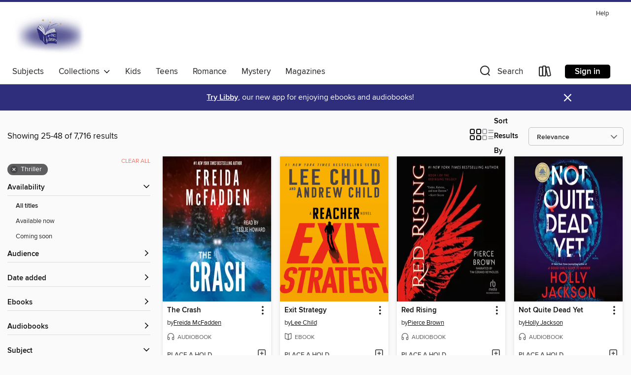

--- FILE ---
content_type: text/html; charset=utf-8
request_url: https://e-inc.overdrive.com/search?page=2&sortBy=relevance&subject=100
body_size: 52585
content:
<!DOCTYPE html>
<html lang="en" dir="ltr" class="no-js">
    <head>
        
    
        
    

    <meta name="twitter:title" property="og:title" content="E-iNC Library"/>
    <meta name="twitter:description" property="og:description" content="See search results in the E-iNC Library digital collection."/>
    <meta name="twitter:image" property="og:image" content="https://thunder.cdn.overdrive.com/logos/crushed/2869.png?1"/>
    <meta property="og:url" content="/search?page=2&amp;sortBy=relevance&amp;subject=100"/>
    <meta name="twitter:card" content="summary" />
    <meta property="og:site_name" content="E-iNC Library" />
    <meta name="twitter:site" content="@OverDriveLibs" />
    <meta property="og:locale" content="en" />
    <meta name="description" content="See search results in the E-iNC Library digital collection." />

        <meta http-equiv="X-UA-Compatible" content="IE=edge,chrome=1">
<meta name="viewport" content="width=device-width, initial-scale=1.0 user-scalable=1">





    
        
        
            
        

        <title>Thriller - E-iNC Library - OverDrive</title>
    


<link rel='shortcut icon' type='image/x-icon' href='https://lightning.od-cdn.com/static/img/favicon.bb86d660d3929b5c0c65389d6a8e8aba.ico' />


    
        <meta name="twitter:title" property="og:title" content="E-iNC Library"/>
        <meta name="twitter:description" property="og:description" content="Browse, borrow, and enjoy titles from the E-iNC Library digital collection."/>
        <meta name="twitter:image" property="og:image" content="https://thunder.cdn.overdrive.com/logos/crushed/2869.png?1"/>
        <meta property="og:url" content="/search?page=2&amp;sortBy=relevance&amp;subject=100"/>
        <meta name="twitter:card" content="summary" />
        <meta property="og:site_name" content="E-iNC Library" />
        <meta name="twitter:site" content="@OverDriveLibs" />
        <meta property="og:locale" content="en" />
        
    
<!-- iOS smart app banner -->
    <meta name="apple-itunes-app" content="app-id=1076402606" />
    <!-- Google Play app banner -->
    <link rel="manifest" href="https://lightning.od-cdn.com/static/manifest.ed71e3d923d287cd1dce64ae0d3cc8b8.json">
    <meta name="google-play-app" content="app-id=com.overdrive.mobile.android.libby" />
    <!-- Windows Store app banner -->
    <meta name="msApplication-ID" content="2FA138F6.LibbybyOverDrive" />
    <meta name="msApplication-PackageFamilyName" content="2FA138F6.LibbybyOverDrive_daecb9042jmvt" />


        <link rel="stylesheet" type="text/css" href="https://lightning.od-cdn.com/static/vendor.bundle.min.5eabf64aeb625aca9acda7ccc8bb0256.css" onerror="cdnError(this)" />
        <link rel="stylesheet" type="text/css" href="https://lightning.od-cdn.com/static/app.bundle.min.0daacbc20b85e970d37a37fe3fc3b92b.css" onerror="cdnError(this)" />
        <link rel='shortcut icon' type='image/x-icon' href='https://lightning.od-cdn.com/static/img/favicon.bb86d660d3929b5c0c65389d6a8e8aba.ico' />

        
    <link rel="stylesheet" type="text/css" href="https://lightning.od-cdn.com/static/faceted-media.min.4cf2f9699e20c37ba2839a67bcf88d4d.css" />


        

<link rel="stylesheet" type="text/css" href="/assets/v3/css/45b2cd3100fbdebbdb6e3d5fa7e06ec7/colors.css?primary=%23573730&primaryR=87&primaryG=55&primaryB=48&primaryFontColor=%23fff&secondary=%232f2e7c&secondaryR=47&secondaryG=46&secondaryB=124&secondaryFontColor=%23fff&bannerIsSecondaryColor=false&defaultColor=%23222">

        <script>
    window.OverDrive = window.OverDrive || {};
    window.OverDrive.colors = {};
    window.OverDrive.colors.primary = "#573730";
    window.OverDrive.colors.secondary = "#2f2e7c";
    window.OverDrive.tenant = 867;
    window.OverDrive.libraryName = "E-iNC Library";
    window.OverDrive.advantageKey = "";
    window.OverDrive.libraryKey = "e-inc";
    window.OverDrive.accountIds = [-1];
    window.OverDrive.parentAccountKey = "e-inc";
    window.OverDrive.allFeatures = "";
    window.OverDrive.libraryConfigurations = {"autocomplete":{"enabled":true},"content-holds":{"enabled":true},"getACard":{"enabled":false},"backToMainCollectionLink":{"enabled":true},"promoteLibby":{"enabled":true},"switchToLibby":{"enabled":true},"disableOdAppAccess":{"enabled":true},"bannerIsSecondaryColor":{"enabled":false},"lexileScores":{"enabled":true},"atosLevels":{"enabled":true},"gradeLevels":{"enabled":true},"interestLevels":{"enabled":true},"readingHistory":{"enabled":true},"reciprocalLending":{"enabled":true},"OzoneAuthentication":{"enabled":true},"Notifications":{"enabled":true},"kindleFooter":{"enabled":true},"kindleNav":{"enabled":true},"kindleLoanFormatLimit":{"enabled":true},"kindleSearchOffer":{"enabled":true},"kindleLoanOffer":{"enabled":true},"sampleOnlyMode":{},"luckyDayMenuLink":{"enabled":false},"disableWishlist":{"enabled":false},"simplifiedNavigationBar":{"enabled":false},"geo-idc":{"enabled":false},"libby-footer-promo":{"enabled":false}};
    window.OverDrive.mediaItems = {"1550522":{"reserveId":"8910af73-35bd-40b4-8cae-c5fe741d2d1d","subjects":[{"id":"24","name":"Fantasy"},{"id":"26","name":"Fiction"},{"id":"80","name":"Science Fiction"},{"id":"100","name":"Thriller"}],"bisacCodes":["FIC002000","FIC028010","FIC055000"],"bisac":[{"code":"FIC002000","description":"Fiction / Action & Adventure"},{"code":"FIC028010","description":"Fiction / Science Fiction / Action & Adventure"},{"code":"FIC055000","description":"Fiction / Dystopian"}],"levels":[{"value":"4.6","id":"atos","name":"ATOS"},{"value":"630","id":"lexile","name":"Lexile Score"},{"value":"9-12(UG)","id":"interest-level","name":"Interest Level"},{"low":"200","high":"300","value":"2-3","id":"reading-level","name":"Reading Level"}],"creators":[{"id":657485,"name":"Pierce Brown","role":"Author","sortName":"Brown, Pierce"},{"id":421675,"name":"Tim Gerard Reynolds","role":"Narrator","sortName":"Reynolds, Tim Gerard"}],"languages":[{"id":"en","name":"English"}],"imprint":{"id":"198517","name":"Recorded Books"},"isBundledChild":false,"ratings":{"maturityLevel":{"id":"generalcontent","name":"General content"},"naughtyScore":{"id":"GeneralContent","name":"General content"}},"constraints":{"isDisneyEulaRequired":false},"reviewCounts":{"premium":2,"publisherSupplier":0},"isAvailable":false,"isPreReleaseTitle":false,"estimatedReleaseDate":"2014-04-01T04:00:00Z","sample":{"href":"https://samples.overdrive.com/?crid=8910AF73-35BD-40B4-8CAE-C5FE741D2D1D&.epub-sample.overdrive.com"},"publisher":{"id":"223131","name":"Recorded Books, Inc."},"series":"Red Rising Saga","description":"Ender, Katniss, and now Darrow.\"&#8212; Scott Sigler Pierce Brown' s relentlessly entertaining debut channels the excitement of The Hunger Games by Suzanne Collins and Ender' s Game by Orson Scott Card. \" I live for the dream that my children...","availableCopies":0,"ownedCopies":2,"luckyDayAvailableCopies":0,"luckyDayOwnedCopies":0,"holdsCount":36,"holdsRatio":36,"estimatedWaitDays":518,"isFastlane":true,"availabilityType":"normal","isRecommendableToLibrary":true,"isOwned":true,"isHoldable":true,"isAdvantageFiltered":false,"visitorEligible":false,"juvenileEligible":false,"youngAdultEligible":false,"contentAccessLevels":0,"classifications":{},"type":{"id":"audiobook","name":"Audiobook"},"covers":{"cover150Wide":{"href":"https://img1.od-cdn.com/ImageType-150/1694-1/{8910AF73-35BD-40B4-8CAE-C5FE741D2D1D}IMG150.JPG","height":200,"width":150,"primaryColor":{"hex":"#050505","rgb":{"red":5,"green":5,"blue":5}},"isPlaceholderImage":false},"cover300Wide":{"href":"https://img2.od-cdn.com/ImageType-400/1694-1/{8910AF73-35BD-40B4-8CAE-C5FE741D2D1D}IMG400.JPG","height":400,"width":300,"primaryColor":{"hex":"#050505","rgb":{"red":5,"green":5,"blue":5}},"isPlaceholderImage":false},"cover510Wide":{"href":"https://img1.od-cdn.com/ImageType-100/1694-1/{8910AF73-35BD-40B4-8CAE-C5FE741D2D1D}IMG100.JPG","height":680,"width":510,"primaryColor":{"hex":"#050505","rgb":{"red":5,"green":5,"blue":5}},"isPlaceholderImage":false}},"id":"1550522","firstCreatorName":"Pierce Brown","firstCreatorId":657485,"firstCreatorSortName":"Brown, Pierce","title":"Red Rising","sortTitle":"Red Rising","starRating":4.1,"starRatingCount":1578,"edition":"Unabridged","publishDate":"2014-04-01T00:00:00Z","publishDateText":"04/01/2014","formats":[{"identifiers":[{"type":"ISBN","value":"9781470380281"},{"type":"PublisherCatalogNumber","value":"1778985"},{"type":"8","value":"recordedbooks_audio#9781470380281"},{"type":"LibraryISBN","value":"9781464042164"}],"rights":[],"fileSize":466756954,"onSaleDateUtc":"2014-04-01T04:00:00+00:00","duration":"16:12:24","hasAudioSynchronizedText":false,"isBundleParent":false,"isbn":"9781464042164","bundledContent":[],"sample":{"href":"https://samples.overdrive.com/?crid=8910AF73-35BD-40B4-8CAE-C5FE741D2D1D&.epub-sample.overdrive.com"},"fulfillmentType":"bifocal","id":"audiobook-overdrive","name":"OverDrive Listen audiobook"},{"identifiers":[{"type":"ISBN","value":"9781470380281"},{"type":"PublisherCatalogNumber","value":"1778985"},{"type":"8","value":"recordedbooks_audio#9781470380281"},{"type":"LibraryISBN","value":"9781464042164"}],"rights":[],"fileSize":466820314,"onSaleDateUtc":"2014-04-01T04:00:00+00:00","partCount":15,"duration":"16:12:19","hasAudioSynchronizedText":false,"isBundleParent":false,"isbn":"9781464042164","bundledContent":[],"sample":{"href":"https://excerpts.cdn.overdrive.com/FormatType-425/1694-1/1550522-RedRising.mp3"},"fulfillmentType":"odm","id":"audiobook-mp3","name":"MP3 audiobook"}],"publisherAccount":{"id":"4295","name":"Recorded Books, LLC"},"detailedSeries":{"seriesId":532674,"seriesName":"Red Rising Saga","readingOrder":"1","rank":3}},"2298589":{"reserveId":"3c45685e-823a-4f55-b128-3073997ffd8d","subjects":[{"id":"26","name":"Fiction"},{"id":"57","name":"Mystery"},{"id":"86","name":"Suspense"},{"id":"100","name":"Thriller"}],"bisacCodes":["FIC022000","FIC022020","FIC030000"],"bisac":[{"code":"FIC022000","description":"Fiction / Mystery & Detective / General"},{"code":"FIC022020","description":"Fiction / Mystery & Detective / Police Procedural"},{"code":"FIC030000","description":"Fiction / Thrillers / Suspense"}],"levels":[],"creators":[{"id":551189,"name":"Karin Slaughter","role":"Author","sortName":"Slaughter, Karin"},{"id":618890,"name":"Kathleen Early","role":"Narrator","sortName":"Early, Kathleen"}],"languages":[{"id":"en","name":"English"}],"imprint":{"id":"10126","name":"Blackstone Audio, Inc., and Buck 50 Productions, LLC"},"isBundledChild":false,"ratings":{"maturityLevel":{"id":"generalcontent","name":"General content"},"naughtyScore":{"id":"GeneralContent","name":"General content"}},"constraints":{"isDisneyEulaRequired":false},"reviewCounts":{"premium":2,"publisherSupplier":0},"isAvailable":false,"isPreReleaseTitle":false,"estimatedReleaseDate":"2015-09-29T04:00:00Z","sample":{"href":"https://samples.overdrive.com/?crid=3c45685e-823a-4f55-b128-3073997ffd8d&.epub-sample.overdrive.com"},"publisher":{"id":"121637","name":"Blackstone Publishing"},"description":"<p>Lee Child says it's \"stunning... certain to be a book of the year.\" Kathy Reichs calls it \"extraordinary... a major achievement.\"</p><p>Jeffery Deaver says that \"fiction doesn't get any better than this.\" Gillian Flynn says of Karin Slaughter:...","availableCopies":0,"ownedCopies":5,"luckyDayAvailableCopies":0,"luckyDayOwnedCopies":0,"holdsCount":27,"holdsRatio":6,"estimatedWaitDays":79,"isFastlane":false,"availabilityType":"normal","isRecommendableToLibrary":true,"isOwned":true,"isHoldable":true,"isAdvantageFiltered":false,"visitorEligible":false,"juvenileEligible":false,"youngAdultEligible":false,"contentAccessLevels":0,"classifications":{},"type":{"id":"audiobook","name":"Audiobook"},"covers":{"cover150Wide":{"href":"https://img1.od-cdn.com/ImageType-150/0887-1/3C4/568/5E/{3C45685E-823A-4F55-B128-3073997FFD8D}Img150.jpg","height":200,"width":150,"primaryColor":{"hex":"#2C6C6C","rgb":{"red":44,"green":108,"blue":108}},"isPlaceholderImage":false},"cover300Wide":{"href":"https://img1.od-cdn.com/ImageType-400/0887-1/3C4/568/5E/{3C45685E-823A-4F55-B128-3073997FFD8D}Img400.jpg","height":400,"width":300,"primaryColor":{"hex":"#306C6D","rgb":{"red":48,"green":108,"blue":109}},"isPlaceholderImage":false},"cover510Wide":{"href":"https://img3.od-cdn.com/ImageType-100/0887-1/{3C45685E-823A-4F55-B128-3073997FFD8D}Img100.jpg","height":680,"width":510,"primaryColor":{"hex":"#306C74","rgb":{"red":48,"green":108,"blue":116}},"isPlaceholderImage":false}},"id":"2298589","firstCreatorName":"Karin Slaughter","firstCreatorId":551189,"firstCreatorSortName":"Slaughter, Karin","title":"Pretty Girls","sortTitle":"Pretty Girls","starRating":4,"starRatingCount":4924,"edition":"Unabridged","publishDate":"2015-09-29T00:00:00Z","publishDateText":"09/29/2015","formats":[{"identifiers":[{"type":"ISBN","value":"9781504610681"},{"type":"LibraryISBN","value":"9781504610667"}],"rights":[],"fileSize":576125797,"onSaleDateUtc":"2015-09-29T04:00:00+00:00","duration":"20:00:15","hasAudioSynchronizedText":false,"isBundleParent":false,"isbn":"9781504610667","bundledContent":[],"sample":{"href":"https://samples.overdrive.com/?crid=3c45685e-823a-4f55-b128-3073997ffd8d&.epub-sample.overdrive.com"},"fulfillmentType":"bifocal","id":"audiobook-overdrive","name":"OverDrive Listen audiobook"},{"identifiers":[{"type":"ISBN","value":"9781504610681"},{"type":"LibraryISBN","value":"9781504610667"}],"rights":[],"fileSize":576863919,"onSaleDateUtc":"2015-09-29T04:00:00+00:00","partCount":20,"duration":"19:51:09","hasAudioSynchronizedText":false,"isBundleParent":false,"isbn":"9781504610667","bundledContent":[],"sample":{"href":"https://excerpts.cdn.overdrive.com/FormatType-425/0887-1/2298589-PrettyGirls.mp3"},"fulfillmentType":"odm","id":"audiobook-mp3","name":"MP3 audiobook"}],"publisherAccount":{"id":"1956","name":"Blackstone Audio, Inc."}},"3243036":{"reserveId":"2e557006-d7b5-4b7d-ac97-7b28a9b430f2","subjects":[{"id":"26","name":"Fiction"},{"id":"49","name":"Literature"},{"id":"100","name":"Thriller"}],"bisacCodes":["FIC031100","FIC044000","FIC045040"],"bisac":[{"code":"FIC031100","description":"Fiction / Thrillers / Domestic"},{"code":"FIC044000","description":"Fiction / Contemporary Women"},{"code":"FIC045040","description":"FICTION / Family Life / Parenthood & Children"}],"levels":[{"value":"4.9","id":"atos","name":"ATOS"},{"value":"720","id":"lexile","name":"Lexile Score"},{"value":"9-12(UG)","id":"interest-level","name":"Interest Level"},{"low":"300","high":"300","value":"3","id":"reading-level","name":"Reading Level"}],"creators":[{"id":26679,"name":"Kristin Hannah","role":"Author","sortName":"Hannah, Kristin"}],"languages":[{"id":"en","name":"English"}],"imprint":{"id":"129057","name":"St. Martin's Press"},"isBundledChild":false,"ratings":{"maturityLevel":{"id":"generalcontent","name":"General content"},"naughtyScore":{"id":"GeneralContent","name":"General content"}},"constraints":{"isDisneyEulaRequired":false},"reviewCounts":{"premium":5,"publisherSupplier":5},"isAvailable":false,"isPreReleaseTitle":false,"estimatedReleaseDate":"2018-02-06T05:00:00Z","sample":{"href":"https://samples.overdrive.com/?crid=2e557006-d7b5-4b7d-ac97-7b28a9b430f2&.epub-sample.overdrive.com"},"publisher":{"id":"212797","name":"St. Martin's Publishing Group"},"subtitle":"A Novel","description":"<p><b>#1 <i>New York Times</i> Instant Bestseller <br></b><br><b>In Kristin Hannah's<i> The Great Alone</i>, a desperate family seeks a new beginning in the near-isolated wilderness of Alaska only to find that their unpredictable environment is...","availableCopies":0,"ownedCopies":8,"luckyDayAvailableCopies":0,"luckyDayOwnedCopies":0,"holdsCount":49,"holdsRatio":25,"estimatedWaitDays":350,"isFastlane":true,"availabilityType":"normal","isRecommendableToLibrary":true,"isOwned":true,"isHoldable":true,"isAdvantageFiltered":false,"visitorEligible":false,"juvenileEligible":false,"youngAdultEligible":false,"contentAccessLevels":0,"classifications":{},"type":{"id":"ebook","name":"eBook"},"covers":{"cover150Wide":{"href":"https://img1.od-cdn.com/ImageType-150/2390-1/{2E557006-D7B5-4B7D-AC97-7B28A9B430F2}IMG150.JPG","height":200,"width":150,"primaryColor":{"hex":"#F2915C","rgb":{"red":242,"green":145,"blue":92}},"isPlaceholderImage":false},"cover300Wide":{"href":"https://img1.od-cdn.com/ImageType-400/2390-1/{2E557006-D7B5-4B7D-AC97-7B28A9B430F2}IMG400.JPG","height":400,"width":300,"primaryColor":{"hex":"#F39359","rgb":{"red":243,"green":147,"blue":89}},"isPlaceholderImage":false},"cover510Wide":{"href":"https://img2.od-cdn.com/ImageType-100/2390-1/{2E557006-D7B5-4B7D-AC97-7B28A9B430F2}IMG100.JPG","height":680,"width":510,"primaryColor":{"hex":"#F29258","rgb":{"red":242,"green":146,"blue":88}},"isPlaceholderImage":false}},"id":"3243036","firstCreatorName":"Kristin Hannah","firstCreatorId":26679,"firstCreatorSortName":"Hannah, Kristin","title":"The Great Alone","sortTitle":"Great Alone A Novel","starRating":4.2,"starRatingCount":6302,"publishDate":"2018-02-06T00:00:00Z","publishDateText":"02/06/2018","formats":[{"identifiers":[{"type":"ASIN","value":"B06Y5WRS2C"}],"rights":[],"onSaleDateUtc":"2018-02-06T05:00:00+00:00","hasAudioSynchronizedText":false,"isBundleParent":false,"bundledContent":[],"fulfillmentType":"kindle","id":"ebook-kindle","name":"Kindle Book"},{"identifiers":[{"type":"ISBN","value":"9781250165619"}],"rights":[],"fileSize":7869678,"onSaleDateUtc":"2018-02-06T05:00:00+00:00","hasAudioSynchronizedText":false,"isBundleParent":false,"isbn":"9781250165619","bundledContent":[],"sample":{"href":"https://samples.overdrive.com/?crid=2e557006-d7b5-4b7d-ac97-7b28a9b430f2&.epub-sample.overdrive.com"},"fulfillmentType":"bifocal","id":"ebook-overdrive","name":"OverDrive Read"},{"identifiers":[{"type":"ISBN","value":"9781250165619"}],"rights":[],"fileSize":9699293,"onSaleDateUtc":"2018-02-06T05:00:00+00:00","hasAudioSynchronizedText":false,"isBundleParent":false,"isbn":"9781250165619","bundledContent":[],"fulfillmentType":"epub","accessibilityStatements":{"waysOfReading":["NoInfoForModifiableDisplay","SomeNonVisualReadingSupport"],"conformance":["NoInfoForStandards"],"navigation":[],"richContent":[],"hazards":[],"legalConsiderations":[],"additionalInformation":[]},"id":"ebook-epub-adobe","name":"EPUB eBook"},{"identifiers":[{"type":"KoboBookID","value":"aa7f63b8-6334-3143-8ee2-15e2ea13dd44"}],"rights":[],"onSaleDateUtc":"2018-02-06T05:00:00+00:00","hasAudioSynchronizedText":false,"isBundleParent":false,"bundledContent":[],"fulfillmentType":"kobo","id":"ebook-kobo","name":"Kobo eBook"}],"publisherAccount":{"id":"6222","name":"Macmillan Publishers"}},"4883753":{"reserveId":"d9684f1e-4dde-48a8-af26-514500383ab2","subjects":[{"id":"26","name":"Fiction"},{"id":"86","name":"Suspense"},{"id":"100","name":"Thriller"}],"bisacCodes":["FIC030000","FIC031010","FIC031080"],"bisac":[{"code":"FIC030000","description":"Fiction / Thrillers / Suspense"},{"code":"FIC031010","description":"Fiction / Thrillers / Crime"},{"code":"FIC031080","description":"Fiction / Thrillers / Psychological"}],"levels":[],"creators":[{"id":835481,"name":"Lucy Foley","role":"Author","sortName":"Foley, Lucy"},{"id":559055,"name":"Jot Davies","role":"Narrator","sortName":"Davies, Jot"},{"id":1240409,"name":"Chloe Massey","role":"Narrator","sortName":"Massey, Chloe"},{"id":1809256,"name":"Olivia Dowd","role":"Narrator","sortName":"Dowd, Olivia"},{"id":375867,"name":"Aoife McMahon","role":"Narrator","sortName":"McMahon, Aoife"},{"id":957582,"name":"Sarah Ovens","role":"Narrator","sortName":"Ovens, Sarah"},{"id":1331850,"name":"Rich Keeble","role":"Narrator","sortName":"Keeble, Rich"}],"languages":[{"id":"en","name":"English"}],"imprint":{"id":"185117","name":"William Morrow"},"isBundledChild":false,"ratings":{"maturityLevel":{"id":"generalcontent","name":"General content"},"naughtyScore":{"id":"GeneralContent","name":"General content"}},"constraints":{"isDisneyEulaRequired":false},"reviewCounts":{"premium":4,"publisherSupplier":0},"awards":[{"id":75,"description":"Audie Award Nominee","source":"Audio Publishers Association"}],"isAvailable":false,"isPreReleaseTitle":false,"estimatedReleaseDate":"2020-06-02T04:00:00Z","sample":{"href":"https://samples.overdrive.com/?crid=d9684f1e-4dde-48a8-af26-514500383ab2&.epub-sample.overdrive.com"},"publisher":{"id":"582","name":"HarperCollins"},"subtitle":"A Novel","description":"<p><strong>A REESE'S BOOK CLUB PICK</strong></p><p><strong>\"I loved this book. It gave me the same waves of happiness I get from curling up with a classic Christie...The alternating points of view keep you guessing, and guessing...","availableCopies":0,"ownedCopies":5,"luckyDayAvailableCopies":0,"luckyDayOwnedCopies":0,"holdsCount":1,"holdsRatio":1,"estimatedWaitDays":6,"isFastlane":false,"availabilityType":"normal","isRecommendableToLibrary":true,"isOwned":true,"isHoldable":true,"isAdvantageFiltered":false,"visitorEligible":false,"juvenileEligible":false,"youngAdultEligible":false,"contentAccessLevels":0,"classifications":{},"type":{"id":"audiobook","name":"Audiobook"},"covers":{"cover150Wide":{"href":"https://img2.od-cdn.com/ImageType-150/0293-1/D96/84F/1E/{D9684F1E-4DDE-48A8-AF26-514500383AB2}Img150.jpg","height":200,"width":150,"primaryColor":{"hex":"#1C1F24","rgb":{"red":28,"green":31,"blue":36}},"isPlaceholderImage":false},"cover300Wide":{"href":"https://img1.od-cdn.com/ImageType-400/0293-1/D96/84F/1E/{D9684F1E-4DDE-48A8-AF26-514500383AB2}Img400.jpg","height":400,"width":300,"primaryColor":{"hex":"#272C30","rgb":{"red":39,"green":44,"blue":48}},"isPlaceholderImage":false},"cover510Wide":{"href":"https://img2.od-cdn.com/ImageType-100/0293-1/{D9684F1E-4DDE-48A8-AF26-514500383AB2}Img100.jpg","height":680,"width":510,"primaryColor":{"hex":"#303940","rgb":{"red":48,"green":57,"blue":64}},"isPlaceholderImage":false}},"id":"4883753","firstCreatorName":"Lucy Foley","firstCreatorId":835481,"firstCreatorSortName":"Foley, Lucy","title":"The Guest List","sortTitle":"Guest List A Novel","starRating":3.8,"starRatingCount":3705,"edition":"Unabridged","publishDate":"2020-06-02T00:00:00Z","publishDateText":"06/02/2020","formats":[{"identifiers":[{"type":"ISBN","value":"9780062985057"},{"type":"8","value":"harpercollins_audio#9780062985057"}],"rights":[],"fileSize":298882191,"onSaleDateUtc":"2020-06-02T04:00:00+00:00","duration":"10:22:40","hasAudioSynchronizedText":false,"isBundleParent":false,"isbn":"9780062985057","bundledContent":[],"sample":{"href":"https://samples.overdrive.com/?crid=d9684f1e-4dde-48a8-af26-514500383ab2&.epub-sample.overdrive.com"},"fulfillmentType":"bifocal","id":"audiobook-overdrive","name":"OverDrive Listen audiobook"},{"identifiers":[{"type":"ISBN","value":"9780062985057"},{"type":"8","value":"harpercollins_audio#9780062985057"}],"rights":[],"fileSize":298916230,"onSaleDateUtc":"2020-06-02T04:00:00+00:00","partCount":9,"duration":"10:27:41","hasAudioSynchronizedText":false,"isBundleParent":false,"isbn":"9780062985057","bundledContent":[],"sample":{"href":"https://excerpts.cdn.overdrive.com/FormatType-425/0293-1/4883753-TheGuestList.mp3"},"fulfillmentType":"odm","id":"audiobook-mp3","name":"MP3 audiobook"}],"publisherAccount":{"id":"436","name":"HarperCollins Publishers Inc."}},"6556533":{"reserveId":"5ea79544-626b-4297-b795-ddd6c0c3b83f","subjects":[{"id":"26","name":"Fiction"},{"id":"49","name":"Literature"},{"id":"86","name":"Suspense"},{"id":"100","name":"Thriller"}],"bisacCodes":["FIC025000","FIC030000","FIC031080"],"bisac":[{"code":"FIC025000","description":"Fiction / Psychological"},{"code":"FIC030000","description":"Fiction / Thrillers / Suspense"},{"code":"FIC031080","description":"Fiction / Thrillers / Psychological"}],"levels":[],"creators":[{"id":1342837,"name":"Freida McFadden","role":"Author","sortName":"McFadden, Freida"},{"id":690525,"name":"Angie","role":"Narrator","sortName":"Angie"}],"languages":[{"id":"en","name":"English"}],"isBundledChild":false,"ratings":{"maturityLevel":{"id":"generalcontent","name":"General content"},"naughtyScore":{"id":"GeneralContent","name":"General content"}},"constraints":{"isDisneyEulaRequired":false},"reviewCounts":{"premium":0,"publisherSupplier":0},"isAvailable":false,"isPreReleaseTitle":false,"estimatedReleaseDate":"2021-11-23T05:00:00Z","sample":{"href":"https://samples.overdrive.com/?crid=5ea79544-626b-4297-b795-ddd6c0c3b83f&.epub-sample.overdrive.com"},"publisher":{"id":"83170","name":"Dreamscape Media"},"description":"Victoria Barnett has it all: a great career as a nurse practitioner, a handsome and loving husband, a beautiful home in the suburbs, and a plan to fill it with children. Life is perfector so it seems. Then shes in a terrible accident and...","availableCopies":0,"ownedCopies":5,"luckyDayAvailableCopies":0,"luckyDayOwnedCopies":0,"holdsCount":61,"holdsRatio":16,"estimatedWaitDays":217,"isFastlane":true,"availabilityType":"normal","isRecommendableToLibrary":true,"isOwned":true,"isHoldable":true,"isAdvantageFiltered":false,"visitorEligible":false,"juvenileEligible":false,"youngAdultEligible":false,"contentAccessLevels":0,"classifications":{},"type":{"id":"audiobook","name":"Audiobook"},"covers":{"cover150Wide":{"href":"https://img1.od-cdn.com/ImageType-150/2343-1/{5EA79544-626B-4297-B795-DDD6C0C3B83F}IMG150.JPG","height":200,"width":150,"primaryColor":{"hex":"#6AB491","rgb":{"red":106,"green":180,"blue":145}},"isPlaceholderImage":false},"cover300Wide":{"href":"https://img3.od-cdn.com/ImageType-400/2343-1/{5EA79544-626B-4297-B795-DDD6C0C3B83F}IMG400.JPG","height":400,"width":300,"primaryColor":{"hex":"#67B18E","rgb":{"red":103,"green":177,"blue":142}},"isPlaceholderImage":false},"cover510Wide":{"href":"https://img1.od-cdn.com/ImageType-100/2343-1/{5EA79544-626B-4297-B795-DDD6C0C3B83F}IMG100.JPG","height":680,"width":510,"primaryColor":{"hex":"#67B38F","rgb":{"red":103,"green":179,"blue":143}},"isPlaceholderImage":false}},"id":"6556533","firstCreatorName":"Freida McFadden","firstCreatorId":1342837,"firstCreatorSortName":"McFadden, Freida","title":"The Wife Upstairs","sortTitle":"Wife Upstairs","starRating":3.9,"starRatingCount":314,"edition":"Unabridged","publishDate":"2021-11-23T00:00:00Z","publishDateText":"11/23/2021","formats":[{"identifiers":[{"type":"ISBN","value":"9781666527025"}],"rights":[],"fileSize":281454929,"onSaleDateUtc":"2021-11-23T05:00:00+00:00","duration":"09:46:19","hasAudioSynchronizedText":false,"isBundleParent":false,"isbn":"9781666527025","bundledContent":[],"sample":{"href":"https://samples.overdrive.com/?crid=5ea79544-626b-4297-b795-ddd6c0c3b83f&.epub-sample.overdrive.com"},"fulfillmentType":"bifocal","id":"audiobook-overdrive","name":"OverDrive Listen audiobook"},{"identifiers":[{"type":"ISBN","value":"9781666527025"}],"rights":[],"fileSize":281643047,"onSaleDateUtc":"2021-11-23T05:00:00+00:00","partCount":63,"duration":"09:45:46","hasAudioSynchronizedText":false,"isBundleParent":false,"isbn":"9781666527025","bundledContent":[],"fulfillmentType":"odm","id":"audiobook-mp3","name":"MP3 audiobook"}],"publisherAccount":{"id":"6115","name":"Dreamscape Media, LLC"}},"7115460":{"reserveId":"8a1707c6-9fc9-43b4-b4b1-0492e651145a","subjects":[{"id":"26","name":"Fiction"},{"id":"86","name":"Suspense"},{"id":"100","name":"Thriller"}],"bisacCodes":["FIC030000","FIC031080","FIC031100"],"bisac":[{"code":"FIC030000","description":"Fiction / Thrillers / Suspense"},{"code":"FIC031080","description":"Fiction / Thrillers / Psychological"},{"code":"FIC031100","description":"Fiction / Thrillers / Domestic"}],"levels":[{"value":"5.1","id":"atos","name":"ATOS"},{"value":"9-12(UG)","id":"interest-level","name":"Interest Level"},{"low":"300","high":"400","value":"3-4","id":"reading-level","name":"Reading Level"}],"creators":[{"id":614828,"name":"Colleen Hoover","role":"Author","sortName":"Hoover, Colleen"}],"languages":[{"id":"en","name":"English"}],"isBundledChild":false,"ratings":{"maturityLevel":{"id":"generalcontent","name":"General content"},"naughtyScore":{"id":"GeneralContent","name":"General content"}},"constraints":{"isDisneyEulaRequired":false},"reviewCounts":{"premium":0,"publisherSupplier":0},"isAvailable":false,"isPreReleaseTitle":false,"estimatedReleaseDate":"2021-10-05T04:00:00Z","sample":{"href":"https://samples.overdrive.com/?crid=8a1707c6-9fc9-43b4-b4b1-0492e651145a&.epub-sample.overdrive.com"},"publisher":{"id":"1919","name":"Grand Central Publishing"},"description":"<B><I>Whose truth is the lie?&#160;</I></B><B>Stay up all night reading&#160;the sensational psychological thriller that has readers obsessed&mdash;the inspiration for the major motion picture starring Anne Hathaway and Dakota Johnson&mdash;from...","availableCopies":0,"ownedCopies":3,"luckyDayAvailableCopies":0,"luckyDayOwnedCopies":0,"holdsCount":63,"holdsRatio":21,"estimatedWaitDays":299,"isFastlane":true,"availabilityType":"normal","isRecommendableToLibrary":true,"isOwned":true,"isHoldable":true,"isAdvantageFiltered":false,"visitorEligible":false,"juvenileEligible":false,"youngAdultEligible":false,"contentAccessLevels":0,"classifications":{},"type":{"id":"ebook","name":"eBook"},"covers":{"cover150Wide":{"href":"https://img3.od-cdn.com/ImageType-150/0017-1/{8A1707C6-9FC9-43B4-B4B1-0492E651145A}IMG150.JPG","height":200,"width":150,"primaryColor":{"hex":"#0D1112","rgb":{"red":13,"green":17,"blue":18}},"isPlaceholderImage":false},"cover300Wide":{"href":"https://img3.od-cdn.com/ImageType-400/0017-1/{8A1707C6-9FC9-43B4-B4B1-0492E651145A}IMG400.JPG","height":400,"width":300,"primaryColor":{"hex":"#0E0F11","rgb":{"red":14,"green":15,"blue":17}},"isPlaceholderImage":false},"cover510Wide":{"href":"https://img1.od-cdn.com/ImageType-100/0017-1/{8A1707C6-9FC9-43B4-B4B1-0492E651145A}IMG100.JPG","height":680,"width":510,"primaryColor":{"hex":"#0E0F11","rgb":{"red":14,"green":15,"blue":17}},"isPlaceholderImage":false}},"id":"7115460","firstCreatorName":"Colleen Hoover","firstCreatorId":614828,"firstCreatorSortName":"Hoover, Colleen","title":"Verity","sortTitle":"Verity","starRating":4,"starRatingCount":3241,"publishDate":"2021-10-05T00:00:00Z","publishDateText":"10/05/2021","formats":[{"identifiers":[{"type":"ASIN","value":"B09H6T8LTR"}],"rights":[],"onSaleDateUtc":"2021-10-05T04:00:00+00:00","hasAudioSynchronizedText":false,"isBundleParent":false,"bundledContent":[],"fulfillmentType":"kindle","id":"ebook-kindle","name":"Kindle Book"},{"identifiers":[{"type":"ISBN","value":"9781538724743"}],"rights":[],"onSaleDateUtc":"2021-10-05T04:00:00+00:00","hasAudioSynchronizedText":false,"isBundleParent":false,"isbn":"9781538724743","bundledContent":[],"sample":{"href":"https://samples.overdrive.com/?crid=8a1707c6-9fc9-43b4-b4b1-0492e651145a&.epub-sample.overdrive.com"},"fulfillmentType":"bifocal","id":"ebook-overdrive","name":"OverDrive Read"},{"identifiers":[{"type":"ISBN","value":"9781538724743"}],"rights":[],"fileSize":3533385,"onSaleDateUtc":"2021-10-05T04:00:00+00:00","hasAudioSynchronizedText":false,"isBundleParent":false,"isbn":"9781538724743","bundledContent":[],"fulfillmentType":"epub","accessibilityStatements":{"waysOfReading":["NoInfoForModifiableDisplay","SomeNonVisualReadingSupport"],"conformance":["MeetsStandards"],"navigation":[],"richContent":[],"hazards":[],"legalConsiderations":[],"additionalInformation":[],"wcagVersion":"2.1","wcagLevel":"AA"},"id":"ebook-epub-adobe","name":"EPUB eBook"},{"identifiers":[{"type":"KoboBookID","value":"465d8b25-e49d-3e60-9a36-50bfc36e4693"}],"rights":[],"onSaleDateUtc":"2021-10-05T04:00:00+00:00","hasAudioSynchronizedText":false,"isBundleParent":false,"bundledContent":[],"fulfillmentType":"kobo","id":"ebook-kobo","name":"Kobo eBook"}],"publisherAccount":{"id":"17","name":"Hachette Digital, Inc."}},"9089809":{"reserveId":"2806370a-b0f5-4b2a-b370-f6f7c76a23cb","subjects":[{"id":"26","name":"Fiction"},{"id":"86","name":"Suspense"},{"id":"100","name":"Thriller"}],"bisacCodes":["FIC030000","FIC031080","FIC031100"],"bisac":[{"code":"FIC030000","description":"Fiction / Thrillers / Suspense"},{"code":"FIC031080","description":"Fiction / Thrillers / Psychological"},{"code":"FIC031100","description":"Fiction / Thrillers / Domestic"}],"levels":[],"creators":[{"id":1342837,"name":"Freida McFadden","role":"Author","sortName":"McFadden, Freida"},{"id":2365145,"name":"Alyson Krawchuk","role":"Narrator","sortName":"Krawchuk, Alyson"}],"languages":[{"id":"en","name":"English"}],"isBundledChild":false,"ratings":{"maturityLevel":{"id":"generalcontent","name":"General content"},"naughtyScore":{"id":"GeneralContent","name":"General content"}},"constraints":{"isDisneyEulaRequired":false},"reviewCounts":{"premium":0,"publisherSupplier":0},"isAvailable":false,"isPreReleaseTitle":false,"estimatedReleaseDate":"2022-07-19T04:00:00Z","sample":{"href":"https://samples.overdrive.com/?crid=2806370a-b0f5-4b2a-b370-f6f7c76a23cb&.epub-sample.overdrive.com"},"publisher":{"id":"322734","name":"Hollywood Upstairs Press"},"description":"Abby wants a baby more than anything. But after years of failed infertility treatments and adoptions that have fallen through, it seems like motherhood is not in her future. That is, until her personal assistant Monica makes a generous offer that...","availableCopies":0,"ownedCopies":2,"luckyDayAvailableCopies":0,"luckyDayOwnedCopies":0,"holdsCount":52,"holdsRatio":26,"estimatedWaitDays":371,"isFastlane":false,"availabilityType":"normal","isRecommendableToLibrary":true,"isOwned":true,"isHoldable":true,"isAdvantageFiltered":false,"visitorEligible":false,"juvenileEligible":false,"youngAdultEligible":false,"contentAccessLevels":0,"classifications":{},"type":{"id":"audiobook","name":"Audiobook"},"covers":{"cover150Wide":{"href":"https://img3.od-cdn.com/ImageType-150/2343-1/{2806370A-B0F5-4B2A-B370-F6F7C76A23CB}IMG150.JPG","height":200,"width":150,"primaryColor":{"hex":"#000000","rgb":{"red":0,"green":0,"blue":0}},"isPlaceholderImage":false},"cover300Wide":{"href":"https://img3.od-cdn.com/ImageType-400/2343-1/{2806370A-B0F5-4B2A-B370-F6F7C76A23CB}IMG400.JPG","height":400,"width":300,"primaryColor":{"hex":"#000000","rgb":{"red":0,"green":0,"blue":0}},"isPlaceholderImage":false},"cover510Wide":{"href":"https://img2.od-cdn.com/ImageType-100/2343-1/{2806370A-B0F5-4B2A-B370-F6F7C76A23CB}IMG100.JPG","height":680,"width":510,"primaryColor":{"hex":"#000000","rgb":{"red":0,"green":0,"blue":0}},"isPlaceholderImage":false}},"id":"9089809","firstCreatorName":"Freida McFadden","firstCreatorId":1342837,"firstCreatorSortName":"McFadden, Freida","title":"The Surrogate Mother","sortTitle":"Surrogate Mother","starRating":3.7,"starRatingCount":144,"edition":"Unabridged","publishDate":"2022-07-19T00:00:00Z","publishDateText":"07/19/2022","formats":[{"identifiers":[{"type":"ISBN","value":"9781666618259"}],"rights":[],"fileSize":224079861,"onSaleDateUtc":"2022-07-19T04:00:00+00:00","duration":"07:46:48","hasAudioSynchronizedText":false,"isBundleParent":false,"isbn":"9781666618259","bundledContent":[],"sample":{"href":"https://samples.overdrive.com/?crid=2806370a-b0f5-4b2a-b370-f6f7c76a23cb&.epub-sample.overdrive.com"},"fulfillmentType":"bifocal","id":"audiobook-overdrive","name":"OverDrive Listen audiobook"},{"identifiers":[{"type":"ISBN","value":"9781666618259"}],"rights":[],"fileSize":224187771,"onSaleDateUtc":"2022-07-19T04:00:00+00:00","partCount":45,"duration":"07:46:23","hasAudioSynchronizedText":false,"isBundleParent":false,"isbn":"9781666618259","bundledContent":[],"fulfillmentType":"odm","id":"audiobook-mp3","name":"MP3 audiobook"}],"publisherAccount":{"id":"6115","name":"Dreamscape Media, LLC"}},"9313750":{"reserveId":"a38bde77-0b39-4cbc-a3e9-887b154ae067","subjects":[{"id":"24","name":"Fantasy"},{"id":"26","name":"Fiction"},{"id":"86","name":"Suspense"},{"id":"100","name":"Thriller"}],"bisacCodes":["FIC009020","FIC009030","FIC009100"],"bisac":[{"code":"FIC009020","description":"Fiction / Fantasy / Epic"},{"code":"FIC009030","description":"Fiction / Fantasy / Historical"},{"code":"FIC009100","description":"Fiction / Fantasy / Action & Adventure"}],"levels":[],"creators":[{"id":912895,"name":"James Islington","role":"Author","sortName":"Islington, James"}],"languages":[{"id":"en","name":"English"}],"isBundledChild":false,"ratings":{"maturityLevel":{"id":"generalcontent","name":"General content"},"naughtyScore":{"id":"GeneralContent","name":"General content"}},"constraints":{"isDisneyEulaRequired":false},"reviewCounts":{"premium":6,"publisherSupplier":0},"isAvailable":false,"isPreReleaseTitle":false,"estimatedReleaseDate":"2023-05-23T04:00:00Z","sample":{"href":"https://samples.overdrive.com/?crid=a38bde77-0b39-4cbc-a3e9-887b154ae067&.epub-sample.overdrive.com"},"publisher":{"id":"363641","name":"S&S/Saga Press"},"series":"Hierarchy","description":"<B>At the elite Catenan Academy, a young fugitive uncovers layered mysteries and world-changing secrets in this \"brilliant and gut-churning masterpiece\" (<I>Library Journal</I>, starred review) by the internationally bestselling author of The...","availableCopies":0,"ownedCopies":5,"luckyDayAvailableCopies":0,"luckyDayOwnedCopies":0,"holdsCount":41,"holdsRatio":9,"estimatedWaitDays":118,"isFastlane":false,"availabilityType":"normal","isRecommendableToLibrary":true,"isOwned":true,"isHoldable":true,"isAdvantageFiltered":false,"visitorEligible":false,"juvenileEligible":false,"youngAdultEligible":false,"contentAccessLevels":0,"classifications":{},"type":{"id":"ebook","name":"eBook"},"covers":{"cover150Wide":{"href":"https://img3.od-cdn.com/ImageType-150/0439-1/{A38BDE77-0B39-4CBC-A3E9-887B154AE067}IMG150.JPG","height":200,"width":150,"primaryColor":{"hex":"#5F5C53","rgb":{"red":95,"green":92,"blue":83}},"isPlaceholderImage":false},"cover300Wide":{"href":"https://img1.od-cdn.com/ImageType-400/0439-1/{A38BDE77-0B39-4CBC-A3E9-887B154AE067}IMG400.JPG","height":400,"width":300,"primaryColor":{"hex":"#605E51","rgb":{"red":96,"green":94,"blue":81}},"isPlaceholderImage":false},"cover510Wide":{"href":"https://img1.od-cdn.com/ImageType-100/0439-1/{A38BDE77-0B39-4CBC-A3E9-887B154AE067}IMG100.JPG","height":680,"width":510,"primaryColor":{"hex":"#635C52","rgb":{"red":99,"green":92,"blue":82}},"isPlaceholderImage":false}},"id":"9313750","firstCreatorName":"James Islington","firstCreatorId":912895,"firstCreatorSortName":"Islington, James","title":"The Will of the Many","sortTitle":"Will of the Many","starRating":4.4,"starRatingCount":69,"publishDate":"2023-05-23T00:00:00Z","publishDateText":"05/23/2023","formats":[{"identifiers":[{"type":"ASIN","value":"B0BHTMBW5B"}],"rights":[],"onSaleDateUtc":"2023-05-23T04:00:00+00:00","hasAudioSynchronizedText":false,"isBundleParent":false,"bundledContent":[],"fulfillmentType":"kindle","id":"ebook-kindle","name":"Kindle Book"},{"identifiers":[{"type":"ISBN","value":"9781982141196"}],"rights":[],"onSaleDateUtc":"2023-05-23T04:00:00+00:00","hasAudioSynchronizedText":false,"isBundleParent":false,"isbn":"9781982141196","bundledContent":[],"sample":{"href":"https://samples.overdrive.com/?crid=a38bde77-0b39-4cbc-a3e9-887b154ae067&.epub-sample.overdrive.com"},"fulfillmentType":"bifocal","id":"ebook-overdrive","name":"OverDrive Read"},{"identifiers":[{"type":"ISBN","value":"9781982141196"}],"rights":[],"fileSize":3942037,"onSaleDateUtc":"2023-05-23T04:00:00+00:00","hasAudioSynchronizedText":false,"isBundleParent":false,"isbn":"9781982141196","bundledContent":[],"fulfillmentType":"epub","accessibilityStatements":{"waysOfReading":["ModifiableDisplay","FullNonVisualReadingSupport","AlternativeText"],"conformance":["MeetsStandards"],"navigation":["TableOfContents","StructuredNavigation"],"richContent":[],"hazards":[],"legalConsiderations":[],"additionalInformation":["PageBreaks","HighContrastText"],"epubVersion":"1.1","wcagVersion":"2.2","wcagLevel":"AA","summaryStatement":"A simple complexity publication with images and logos, converted to meet EPUB Accessibility specifications of WCAG-AA level. This book contains various accessibility features such as alternative text for images and logos, table of contents, page-list, landmark, reading order, structural navigation, and semantic structure. Blank pages from print have been removed in this ebook, with related page number spans set on the first following in-spine page. Certain front and back matter pages have been adjusted in the reading order sequence from print, with related page references reordered in the page-list order."},"id":"ebook-epub-adobe","name":"EPUB eBook"},{"identifiers":[{"type":"KoboBookID","value":"145748aa-11a7-3edc-82db-a46ff44ab15e"}],"rights":[],"onSaleDateUtc":"2023-05-23T04:00:00+00:00","hasAudioSynchronizedText":false,"isBundleParent":false,"bundledContent":[],"fulfillmentType":"kobo","id":"ebook-kobo","name":"Kobo eBook"}],"publisherAccount":{"id":"646","name":"Simon & Schuster, Inc."},"detailedSeries":{"seriesId":1486707,"seriesName":"Hierarchy","readingOrder":"1","rank":1}},"9322738":{"reserveId":"2db8f891-b7f5-4b50-9263-2080bda63dda","subjects":[{"id":"26","name":"Fiction"},{"id":"100","name":"Thriller"}],"bisacCodes":["FIC031040","FIC031080","FIC031100"],"bisac":[{"code":"FIC031040","description":"Fiction / Thrillers / Medical"},{"code":"FIC031080","description":"Fiction / Thrillers / Psychological"},{"code":"FIC031100","description":"Fiction / Thrillers / Domestic"}],"levels":[],"creators":[{"id":1342837,"name":"Freida McFadden","role":"Author","sortName":"McFadden, Freida"},{"id":13081,"name":"Leslie Howard","role":"Narrator","sortName":"Howard, Leslie"}],"languages":[{"id":"en","name":"English"}],"isBundledChild":false,"ratings":{"maturityLevel":{"id":"generalcontent","name":"General content"},"naughtyScore":{"id":"GeneralContent","name":"General content"}},"constraints":{"isDisneyEulaRequired":false},"reviewCounts":{"premium":0,"publisherSupplier":0},"isAvailable":false,"isPreReleaseTitle":false,"estimatedReleaseDate":"2022-11-08T05:00:00Z","sample":{"href":"https://samples.overdrive.com/?crid=2db8f891-b7f5-4b50-9263-2080bda63dda&.epub-sample.overdrive.com"},"publisher":{"id":"322734","name":"Hollywood Upstairs Press"},"description":"Newlyweds Tricia and Ethan are searching for the house of their dreams. But when they visit the remote manor that once belonged to Dr. Adrienne Hale, a renowned psychiatrist who vanished without a trace four years earlier, a violent winter storm...","availableCopies":0,"ownedCopies":5,"luckyDayAvailableCopies":0,"luckyDayOwnedCopies":0,"holdsCount":21,"holdsRatio":6,"estimatedWaitDays":77,"isFastlane":true,"availabilityType":"normal","isRecommendableToLibrary":true,"isOwned":true,"isHoldable":true,"isAdvantageFiltered":false,"visitorEligible":false,"juvenileEligible":false,"youngAdultEligible":false,"contentAccessLevels":0,"classifications":{},"type":{"id":"audiobook","name":"Audiobook"},"covers":{"cover150Wide":{"href":"https://img2.od-cdn.com/ImageType-150/2343-1/{2DB8F891-B7F5-4B50-9263-2080BDA63DDA}IMG150.JPG","height":200,"width":150,"primaryColor":{"hex":"#222222","rgb":{"red":34,"green":34,"blue":34}},"isPlaceholderImage":false},"cover300Wide":{"href":"https://img3.od-cdn.com/ImageType-400/2343-1/{2DB8F891-B7F5-4B50-9263-2080BDA63DDA}IMG400.JPG","height":400,"width":300,"primaryColor":{"hex":"#1F1F1F","rgb":{"red":31,"green":31,"blue":31}},"isPlaceholderImage":false},"cover510Wide":{"href":"https://img2.od-cdn.com/ImageType-100/2343-1/{2DB8F891-B7F5-4B50-9263-2080BDA63DDA}IMG100.JPG","height":680,"width":510,"primaryColor":{"hex":"#1E1E1E","rgb":{"red":30,"green":30,"blue":30}},"isPlaceholderImage":false}},"id":"9322738","firstCreatorName":"Freida McFadden","firstCreatorId":1342837,"firstCreatorSortName":"McFadden, Freida","title":"Never Lie","sortTitle":"Never Lie","starRating":3.7,"starRatingCount":514,"edition":"Unabridged","publishDate":"2022-11-08T00:00:00Z","publishDateText":"11/08/2022","formats":[{"identifiers":[{"type":"ISBN","value":"9781666626063"}],"rights":[],"fileSize":211669205,"onSaleDateUtc":"2022-11-08T05:00:00+00:00","duration":"07:20:58","hasAudioSynchronizedText":false,"isBundleParent":false,"isbn":"9781666626063","bundledContent":[],"sample":{"href":"https://samples.overdrive.com/?crid=2db8f891-b7f5-4b50-9263-2080bda63dda&.epub-sample.overdrive.com"},"fulfillmentType":"bifocal","id":"audiobook-overdrive","name":"OverDrive Listen audiobook"},{"identifiers":[{"type":"ISBN","value":"9781666626063"}],"rights":[],"fileSize":211689150,"onSaleDateUtc":"2022-11-08T05:00:00+00:00","partCount":6,"duration":"07:20:55","hasAudioSynchronizedText":false,"isBundleParent":false,"isbn":"9781666626063","bundledContent":[],"fulfillmentType":"odm","id":"audiobook-mp3","name":"MP3 audiobook"}],"publisherAccount":{"id":"6115","name":"Dreamscape Media, LLC"}},"10193977":{"reserveId":"15610205-6e69-4350-8639-dfcd398ebab4","subjects":[{"id":"26","name":"Fiction"},{"id":"86","name":"Suspense"},{"id":"100","name":"Thriller"}],"bisacCodes":["FIC030000","FIC031010","FIC031080"],"bisac":[{"code":"FIC030000","description":"Fiction / Thrillers / Suspense"},{"code":"FIC031010","description":"Fiction / Thrillers / Crime"},{"code":"FIC031080","description":"Fiction / Thrillers / Psychological"}],"levels":[],"creators":[{"id":1342837,"name":"Freida McFadden","role":"Author","sortName":"McFadden, Freida"},{"id":13081,"name":"Leslie Howard","role":"Narrator","sortName":"Howard, Leslie"},{"id":2511716,"name":"Danny Montooth","role":"Narrator","sortName":"Montooth, Danny"}],"languages":[{"id":"en","name":"English"}],"isBundledChild":false,"ratings":{"maturityLevel":{"id":"generalcontent","name":"General content"},"naughtyScore":{"id":"GeneralContent","name":"General content"}},"constraints":{"isDisneyEulaRequired":false},"reviewCounts":{"premium":2,"publisherSupplier":0},"isAvailable":false,"isPreReleaseTitle":false,"estimatedReleaseDate":"2024-02-06T05:00:00Z","sample":{"href":"https://samples.overdrive.com/?crid=15610205-6e69-4350-8639-dfcd398ebab4&.epub-sample.overdrive.com"},"publisher":{"id":"322734","name":"Hollywood Upstairs Press"},"description":"Lesson #1: <b>Trust no one.</b><br><b>Eve has a good life.</b> She wakes up each day, kisses her husband Nate, and heads off to teach math at the local high school. All is as it should be. Except...<br>Last year, Caseham High was <b>rocked by a...","availableCopies":0,"ownedCopies":7,"luckyDayAvailableCopies":0,"luckyDayOwnedCopies":0,"holdsCount":3,"holdsRatio":1,"estimatedWaitDays":12,"isFastlane":true,"availabilityType":"normal","isRecommendableToLibrary":true,"isOwned":true,"isHoldable":true,"isAdvantageFiltered":false,"visitorEligible":false,"juvenileEligible":false,"youngAdultEligible":false,"contentAccessLevels":0,"classifications":{},"type":{"id":"audiobook","name":"Audiobook"},"covers":{"cover150Wide":{"href":"https://img3.od-cdn.com/ImageType-150/2343-1/{15610205-6E69-4350-8639-DFCD398EBAB4}IMG150.JPG","height":200,"width":150,"primaryColor":{"hex":"#000D37","rgb":{"red":0,"green":13,"blue":55}},"isPlaceholderImage":false},"cover300Wide":{"href":"https://img2.od-cdn.com/ImageType-400/2343-1/{15610205-6E69-4350-8639-DFCD398EBAB4}IMG400.JPG","height":400,"width":300,"primaryColor":{"hex":"#010D35","rgb":{"red":1,"green":13,"blue":53}},"isPlaceholderImage":false},"cover510Wide":{"href":"https://img1.od-cdn.com/ImageType-100/2343-1/{15610205-6E69-4350-8639-DFCD398EBAB4}IMG100.JPG","height":680,"width":510,"primaryColor":{"hex":"#000E35","rgb":{"red":0,"green":14,"blue":53}},"isPlaceholderImage":false}},"id":"10193977","firstCreatorName":"Freida McFadden","firstCreatorId":1342837,"firstCreatorSortName":"McFadden, Freida","title":"The Teacher","sortTitle":"Teacher","starRating":3.6,"starRatingCount":358,"edition":"Unabridged","publishDate":"2024-02-06T00:00:00Z","publishDateText":"02/06/2024","formats":[{"identifiers":[{"type":"ISBN","value":"9781666652536"}],"rights":[],"fileSize":276291004,"onSaleDateUtc":"2024-02-06T05:00:00+00:00","duration":"09:35:36","hasAudioSynchronizedText":false,"isBundleParent":false,"isbn":"9781666652536","bundledContent":[],"sample":{"href":"https://samples.overdrive.com/?crid=15610205-6e69-4350-8639-dfcd398ebab4&.epub-sample.overdrive.com"},"fulfillmentType":"bifocal","id":"audiobook-overdrive","name":"OverDrive Listen audiobook"},{"identifiers":[{"type":"ISBN","value":"9781666652536"}],"rights":[],"fileSize":276316188,"onSaleDateUtc":"2024-02-06T05:00:00+00:00","partCount":8,"duration":"09:41:33","hasAudioSynchronizedText":false,"isBundleParent":false,"isbn":"9781666652536","bundledContent":[],"fulfillmentType":"odm","id":"audiobook-mp3","name":"MP3 audiobook"}],"publisherAccount":{"id":"6115","name":"Dreamscape Media, LLC"}},"10195089":{"reserveId":"008adb35-e21e-422e-85c0-f5973950fd61","subjects":[{"id":"26","name":"Fiction"},{"id":"49","name":"Literature"},{"id":"100","name":"Thriller"},{"id":"115","name":"Historical Fiction"}],"bisacCodes":["FIC031020","FIC031100","FIC044000"],"bisac":[{"code":"FIC031020","description":"Fiction / Thrillers / Historical"},{"code":"FIC031100","description":"Fiction / Thrillers / Domestic"},{"code":"FIC044000","description":"Fiction / Contemporary Women"}],"levels":[],"creators":[{"id":39848,"name":"Kate Quinn","role":"Author","sortName":"Quinn, Kate"},{"id":170756,"name":"Saskia Maarleveld","role":"Narrator","sortName":"Maarleveld, Saskia"}],"languages":[{"id":"en","name":"English"}],"imprint":{"id":"185117","name":"William Morrow"},"isBundledChild":false,"ratings":{"maturityLevel":{"id":"generalcontent","name":"General content"},"naughtyScore":{"id":"GeneralContent","name":"General content"}},"constraints":{"isDisneyEulaRequired":false},"reviewCounts":{"premium":3,"publisherSupplier":0},"awards":[{"id":69,"description":"Best Audiobooks","source":"AudioFile Magazine"},{"id":75,"description":"Audie Award Nominee","source":"Audio Publishers Association"}],"isAvailable":false,"isPreReleaseTitle":false,"estimatedReleaseDate":"2024-07-09T04:00:00Z","sample":{"href":"https://samples.overdrive.com/?crid=008adb35-e21e-422e-85c0-f5973950fd61&.epub-sample.overdrive.com"},"publisher":{"id":"582","name":"HarperCollins"},"subtitle":"A Novel","description":"<p><strong>The New York Times bestselling author of The Diamond Eye and The Rose Code returns with a haunting and powerful story of female friendships and secrets in a Washington, DC, boardinghouse during the McCarthy...","availableCopies":0,"ownedCopies":6,"luckyDayAvailableCopies":0,"luckyDayOwnedCopies":0,"holdsCount":17,"holdsRatio":6,"estimatedWaitDays":84,"isFastlane":true,"availabilityType":"normal","isRecommendableToLibrary":true,"isOwned":true,"isHoldable":true,"isAdvantageFiltered":false,"visitorEligible":false,"juvenileEligible":false,"youngAdultEligible":false,"contentAccessLevels":0,"classifications":{},"type":{"id":"audiobook","name":"Audiobook"},"covers":{"cover150Wide":{"href":"https://img2.od-cdn.com/ImageType-150/0293-1/{008ADB35-E21E-422E-85C0-F5973950FD61}IMG150.JPG","height":200,"width":150,"primaryColor":{"hex":"#E7C774","rgb":{"red":231,"green":199,"blue":116}},"isPlaceholderImage":false},"cover300Wide":{"href":"https://img1.od-cdn.com/ImageType-400/0293-1/{008ADB35-E21E-422E-85C0-F5973950FD61}IMG400.JPG","height":400,"width":300,"primaryColor":{"hex":"#C09D4B","rgb":{"red":192,"green":157,"blue":75}},"isPlaceholderImage":false},"cover510Wide":{"href":"https://img1.od-cdn.com/ImageType-100/0293-1/{008ADB35-E21E-422E-85C0-F5973950FD61}IMG100.JPG","height":680,"width":510,"primaryColor":{"hex":"#B08A49","rgb":{"red":176,"green":138,"blue":73}},"isPlaceholderImage":false}},"id":"10195089","firstCreatorName":"Kate Quinn","firstCreatorId":39848,"firstCreatorSortName":"Quinn, Kate","title":"The Briar Club","sortTitle":"Briar Club A Novel","starRating":3.9,"starRatingCount":84,"edition":"Unabridged","publishDate":"2024-07-09T00:00:00Z","publishDateText":"07/09/2024","formats":[{"identifiers":[{"type":"ISBN","value":"9780063244771"}],"rights":[],"fileSize":433730469,"onSaleDateUtc":"2024-07-09T04:00:00+00:00","duration":"15:03:35","hasAudioSynchronizedText":false,"isBundleParent":false,"isbn":"9780063244771","bundledContent":[],"sample":{"href":"https://samples.overdrive.com/?crid=008adb35-e21e-422e-85c0-f5973950fd61&.epub-sample.overdrive.com"},"fulfillmentType":"bifocal","id":"audiobook-overdrive","name":"OverDrive Listen audiobook"},{"identifiers":[{"type":"ISBN","value":"9780063244771"}],"rights":[],"fileSize":433781934,"onSaleDateUtc":"2024-07-09T04:00:00+00:00","partCount":15,"duration":"15:12:29","hasAudioSynchronizedText":false,"isBundleParent":false,"isbn":"9780063244771","bundledContent":[],"fulfillmentType":"odm","id":"audiobook-mp3","name":"MP3 audiobook"}],"publisherAccount":{"id":"436","name":"HarperCollins Publishers Inc."}},"10234575":{"reserveId":"09d4e34c-14ab-46ab-bfaf-1f2e6f29243c","subjects":[{"id":"26","name":"Fiction"},{"id":"57","name":"Mystery"},{"id":"86","name":"Suspense"},{"id":"100","name":"Thriller"}],"bisacCodes":["FIC022000","FIC030000","FIC031080"],"bisac":[{"code":"FIC022000","description":"Fiction / Mystery & Detective / General"},{"code":"FIC030000","description":"Fiction / Thrillers / Suspense"},{"code":"FIC031080","description":"Fiction / Thrillers / Psychological"}],"levels":[],"creators":[{"id":835481,"name":"Lucy Foley","role":"Author","sortName":"Foley, Lucy"},{"id":2517307,"name":"Joe Eyre","role":"Narrator","sortName":"Eyre, Joe"},{"id":3138427,"name":"Sarah Slimani","role":"Narrator","sortName":"Slimani, Sarah"},{"id":3278631,"name":"Roly Botha","role":"Narrator","sortName":"Botha, Roly"},{"id":736493,"name":"Laurence Dobiesz","role":"Narrator","sortName":"Dobiesz, Laurence"},{"id":1109898,"name":"Tuppence Middleton","role":"Narrator","sortName":"Middleton, Tuppence"}],"languages":[{"id":"en","name":"English"}],"imprint":{"id":"185117","name":"William Morrow"},"isBundledChild":false,"ratings":{"maturityLevel":{"id":"generalcontent","name":"General content"},"naughtyScore":{"id":"GeneralContent","name":"General content"}},"constraints":{"isDisneyEulaRequired":false},"reviewCounts":{"premium":4,"publisherSupplier":0},"awards":[{"id":75,"description":"Audie Award Nominee","source":"Audio Publishers Association"}],"isAvailable":false,"isPreReleaseTitle":false,"estimatedReleaseDate":"2024-06-18T04:00:00Z","sample":{"href":"https://samples.overdrive.com/?crid=09d4e34c-14ab-46ab-bfaf-1f2e6f29243c&.epub-sample.overdrive.com"},"publisher":{"id":"582","name":"HarperCollins"},"subtitle":"A Novel","description":"<p><strong>An instant New York Times bestseller! </strong></p><p><strong>\"\"Sharp, stylish and stunning...Foley's best yet.\"\" &#8212;</strong> <strong>Chris Whitaker, New York Times bestselling author of All the Colors of the...","availableCopies":0,"ownedCopies":7,"luckyDayAvailableCopies":0,"luckyDayOwnedCopies":0,"holdsCount":0,"holdsRatio":0,"estimatedWaitDays":4,"isFastlane":true,"availabilityType":"normal","isRecommendableToLibrary":true,"isOwned":true,"isHoldable":true,"isAdvantageFiltered":false,"visitorEligible":false,"juvenileEligible":false,"youngAdultEligible":false,"contentAccessLevels":0,"classifications":{},"type":{"id":"audiobook","name":"Audiobook"},"covers":{"cover150Wide":{"href":"https://img2.od-cdn.com/ImageType-150/0293-1/{09D4E34C-14AB-46AB-BFAF-1F2E6F29243C}IMG150.JPG","height":200,"width":150,"primaryColor":{"hex":"#0F0B0A","rgb":{"red":15,"green":11,"blue":10}},"isPlaceholderImage":false},"cover300Wide":{"href":"https://img2.od-cdn.com/ImageType-400/0293-1/{09D4E34C-14AB-46AB-BFAF-1F2E6F29243C}IMG400.JPG","height":400,"width":300,"primaryColor":{"hex":"#0C0805","rgb":{"red":12,"green":8,"blue":5}},"isPlaceholderImage":false},"cover510Wide":{"href":"https://img3.od-cdn.com/ImageType-100/0293-1/{09D4E34C-14AB-46AB-BFAF-1F2E6F29243C}IMG100.JPG","height":680,"width":510,"primaryColor":{"hex":"#100509","rgb":{"red":16,"green":5,"blue":9}},"isPlaceholderImage":false}},"id":"10234575","firstCreatorName":"Lucy Foley","firstCreatorId":835481,"firstCreatorSortName":"Foley, Lucy","title":"The Midnight Feast","sortTitle":"Midnight Feast A Novel","starRating":3.3,"starRatingCount":136,"edition":"Unabridged","publishDate":"2024-06-18T00:00:00Z","publishDateText":"06/18/2024","formats":[{"identifiers":[{"type":"ISBN","value":"9780063003132"}],"rights":[],"fileSize":298049585,"onSaleDateUtc":"2024-06-18T04:00:00+00:00","duration":"10:20:55","hasAudioSynchronizedText":false,"isBundleParent":false,"isbn":"9780063003132","bundledContent":[],"sample":{"href":"https://samples.overdrive.com/?crid=09d4e34c-14ab-46ab-bfaf-1f2e6f29243c&.epub-sample.overdrive.com"},"fulfillmentType":"bifocal","id":"audiobook-overdrive","name":"OverDrive Listen audiobook"},{"identifiers":[{"type":"ISBN","value":"9780063003132"}],"rights":[],"fileSize":298084314,"onSaleDateUtc":"2024-06-18T04:00:00+00:00","partCount":9,"duration":"10:26:50","hasAudioSynchronizedText":false,"isBundleParent":false,"isbn":"9780063003132","bundledContent":[],"fulfillmentType":"odm","id":"audiobook-mp3","name":"MP3 audiobook"}],"publisherAccount":{"id":"436","name":"HarperCollins Publishers Inc."}},"10395464":{"reserveId":"56404fd1-f904-4dc6-b4f3-63dad469f91b","subjects":[{"id":"26","name":"Fiction"},{"id":"38","name":"Horror"},{"id":"86","name":"Suspense"},{"id":"100","name":"Thriller"}],"bisacCodes":["FIC015000","FIC030000","FIC031070"],"bisac":[{"code":"FIC015000","description":"FICTION / Horror / General"},{"code":"FIC030000","description":"Fiction / Thrillers / Suspense"},{"code":"FIC031070","description":"Fiction / Thrillers / Supernatural"}],"levels":[],"creators":[{"id":3294777,"name":"Marcus Kliewer","role":"Author","sortName":"Kliewer, Marcus"},{"id":2548618,"name":"Jeremy Carlisle Parker","role":"Narrator","sortName":"Parker, Jeremy Carlisle"},{"id":679094,"name":"Corey Brill","role":"Narrator","sortName":"Brill, Corey"}],"languages":[{"id":"en","name":"English"}],"isBundledChild":false,"ratings":{"maturityLevel":{"id":"generalcontent","name":"General content"},"naughtyScore":{"id":"GeneralContent","name":"General content"}},"constraints":{"isDisneyEulaRequired":false},"reviewCounts":{"premium":2,"publisherSupplier":0},"isAvailable":false,"isPreReleaseTitle":false,"estimatedReleaseDate":"2024-06-18T04:00:00Z","sample":{"href":"https://samples.overdrive.com/?crid=56404fd1-f904-4dc6-b4f3-63dad469f91b&.epub-sample.overdrive.com"},"publisher":{"id":"36805","name":"Simon & Schuster Audio"},"subtitle":"A Novel","description":"<b>From an author \"destined to become a titan of the macabre and unsettling\" (Erin A. Craig, #1 <i>New York Times </i>bestselling author), a haunting debut&#8212;</b><b>soon to be a Netflix original movie&#8212;about two homeowners whose lives...","availableCopies":0,"ownedCopies":5,"luckyDayAvailableCopies":0,"luckyDayOwnedCopies":0,"holdsCount":10,"holdsRatio":4,"estimatedWaitDays":52,"isFastlane":true,"availabilityType":"normal","isRecommendableToLibrary":true,"isOwned":true,"isHoldable":true,"isAdvantageFiltered":false,"visitorEligible":false,"juvenileEligible":false,"youngAdultEligible":false,"contentAccessLevels":0,"classifications":{},"type":{"id":"audiobook","name":"Audiobook"},"covers":{"cover150Wide":{"href":"https://img1.od-cdn.com/ImageType-150/5054-1/{56404FD1-F904-4DC6-B4F3-63DAD469F91B}IMG150.JPG","height":200,"width":150,"primaryColor":{"hex":"#EEEEE6","rgb":{"red":238,"green":238,"blue":230}},"isPlaceholderImage":false},"cover300Wide":{"href":"https://img1.od-cdn.com/ImageType-400/5054-1/{56404FD1-F904-4DC6-B4F3-63DAD469F91B}IMG400.JPG","height":400,"width":300,"primaryColor":{"hex":"#EEEEE6","rgb":{"red":238,"green":238,"blue":230}},"isPlaceholderImage":false},"cover510Wide":{"href":"https://img2.od-cdn.com/ImageType-100/5054-1/{56404FD1-F904-4DC6-B4F3-63DAD469F91B}IMG100.JPG","height":680,"width":510,"primaryColor":{"hex":"#EEEEE6","rgb":{"red":238,"green":238,"blue":230}},"isPlaceholderImage":false}},"id":"10395464","firstCreatorName":"Marcus Kliewer","firstCreatorId":3294777,"firstCreatorSortName":"Kliewer, Marcus","title":"We Used to Live Here","sortTitle":"We Used to Live Here A Novel","starRating":3.4,"starRatingCount":63,"edition":"Unabridged","publishDate":"2024-06-18T00:00:00Z","publishDateText":"06/18/2024","formats":[{"identifiers":[{"type":"ISBN","value":"9781797181288"}],"rights":[],"fileSize":284649648,"onSaleDateUtc":"2024-06-18T04:00:00+00:00","duration":"09:53:00","hasAudioSynchronizedText":false,"isBundleParent":true,"isbn":"9781797181288","bundledContent":[{"titleId":10822780},{"titleId":10822780}],"sample":{"href":"https://samples.overdrive.com/?crid=56404fd1-f904-4dc6-b4f3-63dad469f91b&.epub-sample.overdrive.com"},"fulfillmentType":"bifocal","id":"audiobook-overdrive","name":"OverDrive Listen audiobook"},{"identifiers":[{"type":"ISBN","value":"9781797181288"}],"rights":[],"fileSize":284684808,"onSaleDateUtc":"2024-06-18T04:00:00+00:00","partCount":10,"duration":"09:56:56","hasAudioSynchronizedText":false,"isBundleParent":true,"isbn":"9781797181288","bundledContent":[{"titleId":10822780},{"titleId":10822780}],"fulfillmentType":"odm","id":"audiobook-mp3","name":"MP3 audiobook"}],"publisherAccount":{"id":"18052","name":"Simon & Schuster - Audiobooks"}},"10649456":{"reserveId":"2fc36ce5-fa36-4b91-b278-5b2c0d2879b1","subjects":[{"id":"26","name":"Fiction"},{"id":"49","name":"Literature"},{"id":"100","name":"Thriller"}],"bisacCodes":["FIC031080","FIC031100","FIC045010"],"bisac":[{"code":"FIC031080","description":"Fiction / Thrillers / Psychological"},{"code":"FIC031100","description":"Fiction / Thrillers / Domestic"},{"code":"FIC045010","description":"Fiction / Family Life / Marriage & Divorce"}],"levels":[],"creators":[{"id":1229448,"name":"Alice Feeney","role":"Author","sortName":"Feeney, Alice"}],"languages":[{"id":"en","name":"English"}],"isBundledChild":false,"ratings":{"maturityLevel":{"id":"generalcontent","name":"General content"},"naughtyScore":{"id":"GeneralContent","name":"General content"}},"constraints":{"isDisneyEulaRequired":false},"reviewCounts":{"premium":5,"publisherSupplier":0},"isAvailable":false,"isPreReleaseTitle":false,"estimatedReleaseDate":"2025-01-14T05:00:00Z","sample":{"href":"https://samples.overdrive.com/?crid=2fc36ce5-fa36-4b91-b278-5b2c0d2879b1&.epub-sample.overdrive.com"},"publisher":{"id":"57610","name":"Flatiron Books"},"subtitle":"A Novel","description":"<p><b>INSTANT <i>NEW YORK TIMES</i> BESTSELLER</b><b><br>\"Her best book yet.\" </b><b>&#8212;</b><b>Harlan Coben</b><br><b>The million-copy bestselling Queen of Twists Alice Feeney returns with a gripping and deliciously dark thriller about...","availableCopies":0,"ownedCopies":8,"luckyDayAvailableCopies":0,"luckyDayOwnedCopies":0,"holdsCount":14,"holdsRatio":3,"estimatedWaitDays":42,"isFastlane":true,"availabilityType":"normal","isRecommendableToLibrary":true,"isOwned":true,"isHoldable":true,"isAdvantageFiltered":false,"visitorEligible":false,"juvenileEligible":false,"youngAdultEligible":false,"contentAccessLevels":0,"classifications":{},"type":{"id":"ebook","name":"eBook"},"covers":{"cover150Wide":{"href":"https://img2.od-cdn.com/ImageType-150/2390-1/{2FC36CE5-FA36-4B91-B278-5B2C0D2879B1}IMG150.JPG","height":200,"width":150,"primaryColor":{"hex":"#439D93","rgb":{"red":67,"green":157,"blue":147}},"isPlaceholderImage":false},"cover300Wide":{"href":"https://img2.od-cdn.com/ImageType-400/2390-1/{2FC36CE5-FA36-4B91-B278-5B2C0D2879B1}IMG400.JPG","height":400,"width":300,"primaryColor":{"hex":"#429C93","rgb":{"red":66,"green":156,"blue":147}},"isPlaceholderImage":false},"cover510Wide":{"href":"https://img1.od-cdn.com/ImageType-100/2390-1/{2FC36CE5-FA36-4B91-B278-5B2C0D2879B1}IMG100.JPG","height":680,"width":510,"primaryColor":{"hex":"#439D94","rgb":{"red":67,"green":157,"blue":148}},"isPlaceholderImage":false}},"id":"10649456","firstCreatorName":"Alice Feeney","firstCreatorId":1229448,"firstCreatorSortName":"Feeney, Alice","title":"Beautiful Ugly","sortTitle":"Beautiful Ugly A Novel","publishDate":"2025-01-14T00:00:00Z","publishDateText":"01/14/2025","formats":[{"identifiers":[{"type":"ASIN","value":"B0D12ST77F"}],"rights":[],"onSaleDateUtc":"2025-01-14T05:00:00+00:00","hasAudioSynchronizedText":false,"isBundleParent":false,"bundledContent":[],"fulfillmentType":"kindle","id":"ebook-kindle","name":"Kindle Book"},{"identifiers":[{"type":"ISBN","value":"9781250337795"}],"rights":[],"onSaleDateUtc":"2025-01-14T05:00:00+00:00","hasAudioSynchronizedText":false,"isBundleParent":false,"isbn":"9781250337795","bundledContent":[],"sample":{"href":"https://samples.overdrive.com/?crid=2fc36ce5-fa36-4b91-b278-5b2c0d2879b1&.epub-sample.overdrive.com"},"fulfillmentType":"bifocal","id":"ebook-overdrive","name":"OverDrive Read"},{"identifiers":[{"type":"ISBN","value":"9781250337795"}],"rights":[],"fileSize":6322656,"onSaleDateUtc":"2025-01-14T05:00:00+00:00","hasAudioSynchronizedText":false,"isBundleParent":false,"isbn":"9781250337795","bundledContent":[],"fulfillmentType":"epub","accessibilityStatements":{"waysOfReading":["NoInfoForModifiableDisplay","SomeNonVisualReadingSupport"],"conformance":["NoInfoForStandards"],"navigation":[],"richContent":[],"hazards":[],"legalConsiderations":[],"additionalInformation":[]},"id":"ebook-epub-adobe","name":"EPUB eBook"},{"identifiers":[{"type":"KoboBookID","value":"fa9becfa-a21a-3cd6-81b0-b917e4ff09af"}],"rights":[],"onSaleDateUtc":"2025-01-14T05:00:00+00:00","hasAudioSynchronizedText":false,"isBundleParent":false,"bundledContent":[],"fulfillmentType":"kobo","id":"ebook-kobo","name":"Kobo eBook"}],"publisherAccount":{"id":"6222","name":"Macmillan Publishers"}},"10714511":{"reserveId":"680ef348-f485-4327-bf36-87241b7ec147","subjects":[{"id":"26","name":"Fiction"},{"id":"49","name":"Literature"},{"id":"86","name":"Suspense"},{"id":"100","name":"Thriller"}],"bisacCodes":["FIC030000","FIC031080","FIC044000"],"bisac":[{"code":"FIC030000","description":"Fiction / Thrillers / Suspense"},{"code":"FIC031080","description":"Fiction / Thrillers / Psychological"},{"code":"FIC044000","description":"Fiction / Contemporary Women"}],"levels":[],"creators":[{"id":1342837,"name":"Freida McFadden","role":"Author","sortName":"McFadden, Freida"},{"id":3248492,"name":"Victoria Connolly","role":"Narrator","sortName":"Connolly, Victoria"},{"id":2479592,"name":"Robb Moreira","role":"Narrator","sortName":"Moreira, Robb"}],"languages":[{"id":"en","name":"English"}],"isBundledChild":false,"ratings":{"maturityLevel":{"id":"generalcontent","name":"General content"},"naughtyScore":{"id":"GeneralContent","name":"General content"}},"constraints":{"isDisneyEulaRequired":false},"reviewCounts":{"premium":1,"publisherSupplier":0},"isAvailable":false,"isPreReleaseTitle":false,"estimatedReleaseDate":"2024-10-01T04:00:00Z","sample":{"href":"https://samples.overdrive.com/?crid=680ef348-f485-4327-bf36-87241b7ec147&.epub-sample.overdrive.com"},"publisher":{"id":"322734","name":"Hollywood Upstairs Press"},"description":"<p><strong>She's looking for the perfect man. He's looking for the perfect victim.</strong></p> <p>Sydney Shaw, like every single woman in New York, has terrible luck with dating. She's seen it all: men who lie in their dating profile, men who...","availableCopies":0,"ownedCopies":6,"luckyDayAvailableCopies":0,"luckyDayOwnedCopies":0,"holdsCount":12,"holdsRatio":3,"estimatedWaitDays":46,"isFastlane":true,"availabilityType":"normal","isRecommendableToLibrary":true,"isOwned":true,"isHoldable":true,"isAdvantageFiltered":false,"visitorEligible":false,"juvenileEligible":false,"youngAdultEligible":false,"contentAccessLevels":0,"classifications":{},"type":{"id":"audiobook","name":"Audiobook"},"covers":{"cover150Wide":{"href":"https://img1.od-cdn.com/ImageType-150/2343-1/{680EF348-F485-4327-BF36-87241B7EC147}IMG150.JPG","height":200,"width":150,"primaryColor":{"hex":"#FFFFFF","rgb":{"red":255,"green":255,"blue":255}},"isPlaceholderImage":false},"cover300Wide":{"href":"https://img2.od-cdn.com/ImageType-400/2343-1/{680EF348-F485-4327-BF36-87241B7EC147}IMG400.JPG","height":400,"width":300,"primaryColor":{"hex":"#FFFFFF","rgb":{"red":255,"green":255,"blue":255}},"isPlaceholderImage":false},"cover510Wide":{"href":"https://img2.od-cdn.com/ImageType-100/2343-1/{680EF348-F485-4327-BF36-87241B7EC147}IMG100.JPG","height":680,"width":510,"primaryColor":{"hex":"#FFFFFF","rgb":{"red":255,"green":255,"blue":255}},"isPlaceholderImage":false}},"id":"10714511","firstCreatorName":"Freida McFadden","firstCreatorId":1342837,"firstCreatorSortName":"McFadden, Freida","title":"The Boyfriend","sortTitle":"Boyfriend","starRating":3.5,"starRatingCount":198,"edition":"Unabridged","publishDate":"2024-10-01T00:00:00Z","publishDateText":"10/01/2024","formats":[{"identifiers":[{"type":"ISBN","value":"9781666665642"}],"rights":[],"fileSize":269095463,"onSaleDateUtc":"2024-10-01T04:00:00+00:00","duration":"09:20:34","hasAudioSynchronizedText":false,"isBundleParent":false,"isbn":"9781666665642","bundledContent":[],"sample":{"href":"https://samples.overdrive.com/?crid=680ef348-f485-4327-bf36-87241b7ec147&.epub-sample.overdrive.com"},"fulfillmentType":"bifocal","id":"audiobook-overdrive","name":"OverDrive Listen audiobook"},{"identifiers":[{"type":"ISBN","value":"9781666665642"}],"rights":[],"fileSize":269329927,"onSaleDateUtc":"2024-10-01T04:00:00+00:00","partCount":68,"duration":"09:56:03","hasAudioSynchronizedText":false,"isBundleParent":false,"isbn":"9781666665642","bundledContent":[],"fulfillmentType":"odm","id":"audiobook-mp3","name":"MP3 audiobook"}],"publisherAccount":{"id":"6115","name":"Dreamscape Media, LLC"}},"11077795":{"reserveId":"e2eac71a-187f-4781-b0fa-425b8f203de4","subjects":[{"id":"26","name":"Fiction"},{"id":"86","name":"Suspense"},{"id":"100","name":"Thriller"},{"id":"115","name":"Historical Fiction"}],"bisacCodes":["FIC014050","FIC030000","FIC031020"],"bisac":[{"code":"FIC014050","description":"FICTION / Historical / 20th Century / World War II & Holocaust"},{"code":"FIC030000","description":"Fiction / Thrillers / Suspense"},{"code":"FIC031020","description":"Fiction / Thrillers / Historical"}],"levels":[],"creators":[{"id":80992,"name":"David Baldacci","role":"Author","sortName":"Baldacci, David"}],"languages":[{"id":"en","name":"English"}],"isBundledChild":false,"ratings":{"maturityLevel":{"id":"generalcontent","name":"General content"},"naughtyScore":{"id":"GeneralContent","name":"General content"}},"constraints":{"isDisneyEulaRequired":false},"reviewCounts":{"premium":3,"publisherSupplier":0},"isAvailable":false,"isPreReleaseTitle":false,"estimatedReleaseDate":"2025-04-15T04:00:00Z","sample":{"href":"https://samples.overdrive.com/?crid=e2eac71a-187f-4781-b0fa-425b8f203de4&.epub-sample.overdrive.com"},"publisher":{"id":"1919","name":"Grand Central Publishing"},"description":"<P><B>From the #1&#160;<I>New York Times</I>&#160;bestselling author of&#160;<I>A Calamity of Souls</I>&#160;comes David Baldacci&rsquo;s newest novel, set in London in 1944, about a bereaved bookshop owner and two teenagers scarred by the Second...","availableCopies":0,"ownedCopies":7,"luckyDayAvailableCopies":0,"luckyDayOwnedCopies":0,"holdsCount":40,"holdsRatio":20,"estimatedWaitDays":287,"isFastlane":true,"availabilityType":"normal","isRecommendableToLibrary":true,"isOwned":true,"isHoldable":true,"isAdvantageFiltered":false,"visitorEligible":false,"juvenileEligible":false,"youngAdultEligible":false,"contentAccessLevels":0,"classifications":{},"type":{"id":"ebook","name":"eBook"},"covers":{"cover150Wide":{"href":"https://img3.od-cdn.com/ImageType-150/0017-1/{E2EAC71A-187F-4781-B0FA-425B8F203DE4}IMG150.JPG","height":200,"width":150,"primaryColor":{"hex":"#04355E","rgb":{"red":4,"green":53,"blue":94}},"isPlaceholderImage":false},"cover300Wide":{"href":"https://img1.od-cdn.com/ImageType-400/0017-1/{E2EAC71A-187F-4781-B0FA-425B8F203DE4}IMG400.JPG","height":400,"width":300,"primaryColor":{"hex":"#003563","rgb":{"red":0,"green":53,"blue":99}},"isPlaceholderImage":false},"cover510Wide":{"href":"https://img1.od-cdn.com/ImageType-100/0017-1/{E2EAC71A-187F-4781-B0FA-425B8F203DE4}IMG100.JPG","height":680,"width":510,"primaryColor":{"hex":"#003860","rgb":{"red":0,"green":56,"blue":96}},"isPlaceholderImage":false}},"id":"11077795","firstCreatorName":"David Baldacci","firstCreatorId":80992,"firstCreatorSortName":"Baldacci, David","title":"Strangers in Time","sortTitle":"Strangers in Time","publishDate":"2025-04-15T00:00:00Z","publishDateText":"04/15/2025","formats":[{"identifiers":[{"type":"ASIN","value":"B0DCBQDF52"}],"rights":[],"onSaleDateUtc":"2025-04-15T04:00:00+00:00","hasAudioSynchronizedText":false,"isBundleParent":false,"bundledContent":[],"fulfillmentType":"kindle","id":"ebook-kindle","name":"Kindle Book"},{"identifiers":[{"type":"ISBN","value":"9781538742082"}],"rights":[],"onSaleDateUtc":"2025-04-15T04:00:00+00:00","hasAudioSynchronizedText":false,"isBundleParent":false,"isbn":"9781538742082","bundledContent":[],"sample":{"href":"https://samples.overdrive.com/?crid=e2eac71a-187f-4781-b0fa-425b8f203de4&.epub-sample.overdrive.com"},"fulfillmentType":"bifocal","id":"ebook-overdrive","name":"OverDrive Read"},{"identifiers":[{"type":"ISBN","value":"9781538742082"}],"rights":[],"fileSize":2080454,"onSaleDateUtc":"2025-04-15T04:00:00+00:00","hasAudioSynchronizedText":false,"isBundleParent":false,"isbn":"9781538742082","bundledContent":[],"fulfillmentType":"epub","accessibilityStatements":{"waysOfReading":["NoInfoForModifiableDisplay","SomeNonVisualReadingSupport"],"conformance":["NoInfoForStandards"],"navigation":[],"richContent":[],"hazards":[],"legalConsiderations":[],"additionalInformation":[]},"id":"ebook-epub-adobe","name":"EPUB eBook"},{"identifiers":[{"type":"KoboBookID","value":"759d5f3d-cbb5-3cc8-92f4-a4ec4ce84763"}],"rights":[],"onSaleDateUtc":"2025-04-15T04:00:00+00:00","hasAudioSynchronizedText":false,"isBundleParent":false,"bundledContent":[],"fulfillmentType":"kobo","id":"ebook-kobo","name":"Kobo eBook"}],"publisherAccount":{"id":"17","name":"Hachette Digital, Inc."}},"11253891":{"reserveId":"5f8a5a8b-39b2-4475-becf-877b9432376f","subjects":[{"id":"26","name":"Fiction"},{"id":"86","name":"Suspense"},{"id":"100","name":"Thriller"}],"bisacCodes":["FIC030000","FIC031080","FIC031100"],"bisac":[{"code":"FIC030000","description":"Fiction / Thrillers / Suspense"},{"code":"FIC031080","description":"Fiction / Thrillers / Psychological"},{"code":"FIC031100","description":"Fiction / Thrillers / Domestic"}],"levels":[],"creators":[{"id":1342837,"name":"Freida McFadden","role":"Author","sortName":"McFadden, Freida"},{"id":13081,"name":"Leslie Howard","role":"Narrator","sortName":"Howard, Leslie"}],"languages":[{"id":"en","name":"English"}],"isBundledChild":false,"ratings":{"maturityLevel":{"id":"generalcontent","name":"General content"},"naughtyScore":{"id":"GeneralContent","name":"General content"}},"constraints":{"isDisneyEulaRequired":false},"reviewCounts":{"premium":1,"publisherSupplier":0},"isAvailable":false,"isPreReleaseTitle":false,"estimatedReleaseDate":"2025-01-28T05:00:00Z","sample":{"href":"https://samples.overdrive.com/?crid=5f8a5a8b-39b2-4475-becf-877b9432376f&.epub-sample.overdrive.com"},"publisher":{"id":"322734","name":"Hollywood Upstairs Press"},"description":"<p>Tegan is eight months pregnant, alone, and desperately wants to put her crumbling life in the rearview mirror. So she hits the road, planning to stay with her brother until she can figure out her next move. But she doesn't realize she's...","availableCopies":0,"ownedCopies":10,"luckyDayAvailableCopies":0,"luckyDayOwnedCopies":0,"holdsCount":8,"holdsRatio":2,"estimatedWaitDays":18,"isFastlane":true,"availabilityType":"normal","isRecommendableToLibrary":true,"isOwned":true,"isHoldable":true,"isAdvantageFiltered":false,"visitorEligible":false,"juvenileEligible":false,"youngAdultEligible":false,"contentAccessLevels":0,"classifications":{},"type":{"id":"audiobook","name":"Audiobook"},"covers":{"cover150Wide":{"href":"https://img1.od-cdn.com/ImageType-150/2343-1/{5F8A5A8B-39B2-4475-BECF-877B9432376F}IMG150.JPG","height":200,"width":150,"primaryColor":{"hex":"#1D0400","rgb":{"red":29,"green":4,"blue":0}},"isPlaceholderImage":false},"cover300Wide":{"href":"https://img3.od-cdn.com/ImageType-400/2343-1/{5F8A5A8B-39B2-4475-BECF-877B9432376F}IMG400.JPG","height":400,"width":300,"primaryColor":{"hex":"#1D0100","rgb":{"red":29,"green":1,"blue":0}},"isPlaceholderImage":false},"cover510Wide":{"href":"https://img1.od-cdn.com/ImageType-100/2343-1/{5F8A5A8B-39B2-4475-BECF-877B9432376F}IMG100.JPG","height":680,"width":510,"primaryColor":{"hex":"#1E0201","rgb":{"red":30,"green":2,"blue":1}},"isPlaceholderImage":false}},"id":"11253891","firstCreatorName":"Freida McFadden","firstCreatorId":1342837,"firstCreatorSortName":"McFadden, Freida","title":"The Crash","sortTitle":"Crash","starRating":3,"starRatingCount":1,"edition":"Unabridged","publishDate":"2025-01-28T00:00:00Z","publishDateText":"01/28/2025","formats":[{"identifiers":[{"type":"ISBN","value":"9781666684919"}],"rights":[],"fileSize":265706902,"onSaleDateUtc":"2025-01-28T05:00:00+00:00","duration":"09:13:31","hasAudioSynchronizedText":false,"isBundleParent":false,"isbn":"9781666684919","bundledContent":[],"sample":{"href":"https://samples.overdrive.com/?crid=5f8a5a8b-39b2-4475-becf-877b9432376f&.epub-sample.overdrive.com"},"fulfillmentType":"bifocal","id":"audiobook-overdrive","name":"OverDrive Listen audiobook"},{"identifiers":[{"type":"ISBN","value":"9781666684919"}],"rights":[],"fileSize":265960722,"onSaleDateUtc":"2025-01-28T05:00:00+00:00","partCount":74,"duration":"09:12:51","hasAudioSynchronizedText":false,"isBundleParent":false,"isbn":"9781666684919","bundledContent":[],"fulfillmentType":"odm","id":"audiobook-mp3","name":"MP3 audiobook"}],"publisherAccount":{"id":"6115","name":"Dreamscape Media, LLC"}},"11256089":{"reserveId":"0e78dab6-242e-4da5-bb99-67e4d9ca9f7e","subjects":[{"id":"26","name":"Fiction"},{"id":"57","name":"Mystery"},{"id":"86","name":"Suspense"},{"id":"100","name":"Thriller"}],"bisacCodes":["FIC022040","FIC030000","FIC044000"],"bisac":[{"code":"FIC022040","description":"Fiction / Mystery & Detective / Women Sleuths"},{"code":"FIC030000","description":"Fiction / Thrillers / Suspense"},{"code":"FIC044000","description":"Fiction / Contemporary Women"}],"levels":[],"creators":[{"id":1853605,"name":"Holly Jackson","role":"Author","sortName":"Jackson, Holly"},{"id":393998,"name":"Alex McKenna","role":"Narrator","sortName":"McKenna, Alex"}],"languages":[{"id":"en","name":"English"}],"isBundledChild":false,"ratings":{"maturityLevel":{"id":"generalcontent","name":"General content"},"naughtyScore":{"id":"GeneralContent","name":"General content"}},"constraints":{"isDisneyEulaRequired":false},"reviewCounts":{"premium":1,"publisherSupplier":0},"isAvailable":false,"isPreReleaseTitle":false,"estimatedReleaseDate":"2025-07-22T07:01:00Z","sample":{"href":"https://samples.overdrive.com/?crid=0e78dab6-242e-4da5-bb99-67e4d9ca9f7e&.epub-sample.overdrive.com"},"publisher":{"id":"1686","name":"Books on Tape"},"subtitle":"A GMA Book Club Pick: A Novel","description":"<b><i>GOOD MORNING AMERICA</i> BOOK CLUB PICK &bull; The #1 <i>New York Times</i> bestselling author of <i>A Good Girl&rsquo;s Guide to Murder</i>&mdash;now a hit Netflix series&mdash;returns with her first novel for adults: an...","availableCopies":0,"ownedCopies":3,"luckyDayAvailableCopies":0,"luckyDayOwnedCopies":0,"holdsCount":53,"holdsRatio":27,"estimatedWaitDays":378,"isFastlane":true,"availabilityType":"normal","isRecommendableToLibrary":true,"isOwned":true,"isHoldable":true,"isAdvantageFiltered":false,"visitorEligible":false,"juvenileEligible":false,"youngAdultEligible":false,"contentAccessLevels":0,"classifications":{},"type":{"id":"audiobook","name":"Audiobook"},"covers":{"cover150Wide":{"href":"https://img2.od-cdn.com/ImageType-150/1191-1/{0E78DAB6-242E-4DA5-BB99-67E4D9CA9F7E}IMG150.JPG","height":200,"width":150,"primaryColor":{"hex":"#110B17","rgb":{"red":17,"green":11,"blue":23}},"isPlaceholderImage":false},"cover300Wide":{"href":"https://img2.od-cdn.com/ImageType-400/1191-1/{0E78DAB6-242E-4DA5-BB99-67E4D9CA9F7E}IMG400.JPG","height":400,"width":300,"primaryColor":{"hex":"#110B17","rgb":{"red":17,"green":11,"blue":23}},"isPlaceholderImage":false},"cover510Wide":{"href":"https://img1.od-cdn.com/ImageType-100/1191-1/{0E78DAB6-242E-4DA5-BB99-67E4D9CA9F7E}IMG100.JPG","height":680,"width":510,"primaryColor":{"hex":"#110B17","rgb":{"red":17,"green":11,"blue":23}},"isPlaceholderImage":false}},"id":"11256089","firstCreatorName":"Holly Jackson","firstCreatorId":1853605,"firstCreatorSortName":"Jackson, Holly","title":"Not Quite Dead Yet","sortTitle":"Not Quite Dead Yet A GMA Book Club Pick A Novel","edition":"Unabridged","publishDate":"2025-07-22T00:00:00Z","publishDateText":"07/22/2025","formats":[{"identifiers":[{"type":"ISBN","value":"9798217081271"}],"rights":[],"fileSize":416040407,"onSaleDateUtc":"2025-07-22T07:01:00+00:00","duration":"14:26:43","hasAudioSynchronizedText":false,"isBundleParent":false,"isbn":"9798217081271","bundledContent":[],"sample":{"href":"https://samples.overdrive.com/?crid=0e78dab6-242e-4da5-bb99-67e4d9ca9f7e&.epub-sample.overdrive.com"},"fulfillmentType":"bifocal","id":"audiobook-overdrive","name":"OverDrive Listen audiobook"},{"identifiers":[{"type":"ISBN","value":"9798217081271"}],"rights":[],"fileSize":416200485,"onSaleDateUtc":"2025-07-22T07:01:00+00:00","partCount":46,"duration":"14:26:21","hasAudioSynchronizedText":false,"isBundleParent":false,"isbn":"9798217081271","bundledContent":[],"fulfillmentType":"odm","id":"audiobook-mp3","name":"MP3 audiobook"}],"publisherAccount":{"id":"2792","name":"Books on Tape"}},"11256420":{"reserveId":"d18cbdd7-3680-496c-ae56-9165a5f5603e","subjects":[{"id":"26","name":"Fiction"},{"id":"57","name":"Mystery"},{"id":"86","name":"Suspense"},{"id":"100","name":"Thriller"}],"bisacCodes":["FIC022040","FIC030000","FIC044000"],"bisac":[{"code":"FIC022040","description":"Fiction / Mystery & Detective / Women Sleuths"},{"code":"FIC030000","description":"Fiction / Thrillers / Suspense"},{"code":"FIC044000","description":"Fiction / Contemporary Women"}],"levels":[],"creators":[{"id":1853605,"name":"Holly Jackson","role":"Author","sortName":"Jackson, Holly"}],"languages":[{"id":"en","name":"English"}],"imprint":{"id":"3121","name":"Bantam"},"isBundledChild":false,"ratings":{"maturityLevel":{"id":"generalcontent","name":"General content"},"naughtyScore":{"id":"GeneralContent","name":"General content"}},"constraints":{"isDisneyEulaRequired":false},"reviewCounts":{"premium":1,"publisherSupplier":0},"isAvailable":false,"isPreReleaseTitle":false,"estimatedReleaseDate":"2025-07-22T04:00:00Z","sample":{"href":"https://samples.overdrive.com/?crid=d18cbdd7-3680-496c-ae56-9165a5f5603e&.epub-sample.overdrive.com"},"publisher":{"id":"1054","name":"Random House Publishing Group"},"subtitle":"A GMA Book Club Pick: A Novel","description":"<b><i>GOOD MORNING AMERICA</i> BOOK CLUB PICK &bull; The #1 <i>New York Times</i> bestselling author of <i>A Good Girl&rsquo;s Guide to Murder</i>&mdash;now a hit Netflix series&mdash;returns with her first novel for adults: an...","availableCopies":0,"ownedCopies":3,"luckyDayAvailableCopies":0,"luckyDayOwnedCopies":0,"holdsCount":30,"holdsRatio":15,"estimatedWaitDays":217,"isFastlane":true,"availabilityType":"normal","isRecommendableToLibrary":true,"isOwned":true,"isHoldable":true,"isAdvantageFiltered":false,"visitorEligible":false,"juvenileEligible":false,"youngAdultEligible":false,"contentAccessLevels":0,"classifications":{},"type":{"id":"ebook","name":"eBook"},"covers":{"cover150Wide":{"href":"https://img2.od-cdn.com/ImageType-150/0111-1/{D18CBDD7-3680-496C-AE56-9165A5F5603E}IMG150.JPG","height":200,"width":150,"primaryColor":{"hex":"#000000","rgb":{"red":0,"green":0,"blue":0}},"isPlaceholderImage":false},"cover300Wide":{"href":"https://img2.od-cdn.com/ImageType-400/0111-1/{D18CBDD7-3680-496C-AE56-9165A5F5603E}IMG400.JPG","height":400,"width":300,"primaryColor":{"hex":"#010101","rgb":{"red":1,"green":1,"blue":1}},"isPlaceholderImage":false},"cover510Wide":{"href":"https://img2.od-cdn.com/ImageType-100/0111-1/{D18CBDD7-3680-496C-AE56-9165A5F5603E}IMG100.JPG","height":680,"width":510,"primaryColor":{"hex":"#010101","rgb":{"red":1,"green":1,"blue":1}},"isPlaceholderImage":false}},"id":"11256420","firstCreatorName":"Holly Jackson","firstCreatorId":1853605,"firstCreatorSortName":"Jackson, Holly","title":"Not Quite Dead Yet","sortTitle":"Not Quite Dead Yet A GMA Book Club Pick A Novel","starRating":5,"starRatingCount":1,"publishDate":"2025-07-22T00:00:00Z","publishDateText":"07/22/2025","formats":[{"identifiers":[{"type":"ASIN","value":"B0DJQBM2XM"}],"rights":[],"onSaleDateUtc":"2025-07-22T04:00:00+00:00","hasAudioSynchronizedText":false,"isBundleParent":false,"bundledContent":[],"fulfillmentType":"kindle","id":"ebook-kindle","name":"Kindle Book"},{"identifiers":[{"type":"ISBN","value":"9780593977064"}],"rights":[],"onSaleDateUtc":"2025-07-22T04:00:00+00:00","hasAudioSynchronizedText":false,"isBundleParent":false,"isbn":"9780593977064","bundledContent":[],"sample":{"href":"https://samples.overdrive.com/?crid=d18cbdd7-3680-496c-ae56-9165a5f5603e&.epub-sample.overdrive.com"},"fulfillmentType":"bifocal","id":"ebook-overdrive","name":"OverDrive Read"},{"identifiers":[{"type":"ISBN","value":"9780593977064"}],"rights":[],"fileSize":9507597,"onSaleDateUtc":"2025-07-22T04:00:00+00:00","hasAudioSynchronizedText":false,"isBundleParent":false,"isbn":"9780593977064","bundledContent":[],"fulfillmentType":"epub","accessibilityStatements":{"waysOfReading":["ModifiableDisplay","FullNonVisualReadingSupport","AlternativeText"],"conformance":["MeetsStandards"],"navigation":["TableOfContents","StructuredNavigation"],"richContent":["ExtendedImageDescriptions"],"hazards":[],"legalConsiderations":[],"additionalInformation":["PageBreaks","HighContrastText","NonColorMeansOfConveyingInformation"],"certifiedBy":"Penguin Random House LLC","epubVersion":"1.1","wcagVersion":"2.1","wcagLevel":"AA","summaryStatement":"This ebook features mark-up that supports accessibility and enables compatibility with assistive technology. It has been designed to allow display properties to be modified by the reader. The file includes a table of contents, a defined reading order, and ARIA roles to identify key sections and improve the reading experience. A page list and page break locations help readers coordinate with the print edition. Headings allow readers to navigate the ebook quickly by level. Images are well described in conformance with WCAG 2.1 Level AA. Extended descriptions are available for some images in an appendix. Colors meet WCAG 2.1 Level AA contrast standards. There are no hazards."},"id":"ebook-epub-adobe","name":"EPUB eBook"},{"identifiers":[{"type":"KoboBookID","value":"e5b8dcbc-8aca-3c55-a91c-3d046cb1f34d"}],"rights":[],"onSaleDateUtc":"2025-07-22T04:00:00+00:00","hasAudioSynchronizedText":false,"isBundleParent":false,"bundledContent":[],"fulfillmentType":"kobo","id":"ebook-kobo","name":"Kobo eBook"}],"publisherAccount":{"id":"221","name":"Random House, Inc."}},"11316391":{"reserveId":"af38d064-1942-4e55-ae0c-a898f1500235","subjects":[{"id":"26","name":"Fiction"},{"id":"49","name":"Literature"},{"id":"86","name":"Suspense"},{"id":"100","name":"Thriller"}],"bisacCodes":["FIC030000","FIC031080","FIC044000"],"bisac":[{"code":"FIC030000","description":"Fiction / Thrillers / Suspense"},{"code":"FIC031080","description":"Fiction / Thrillers / Psychological"},{"code":"FIC044000","description":"Fiction / Contemporary Women"}],"levels":[],"creators":[{"id":1091158,"name":"Shari Lapena","role":"Author","sortName":"Lapena, Shari"},{"id":218298,"name":"January LaVoy","role":"Narrator","sortName":"LaVoy, January"}],"languages":[{"id":"en","name":"English"}],"isBundledChild":false,"ratings":{"maturityLevel":{"id":"generalcontent","name":"General content"},"naughtyScore":{"id":"GeneralContent","name":"General content"}},"constraints":{"isDisneyEulaRequired":false},"reviewCounts":{"premium":2,"publisherSupplier":0},"isAvailable":false,"isPreReleaseTitle":false,"estimatedReleaseDate":"2025-07-29T04:00:00Z","sample":{"href":"https://samples.overdrive.com/?crid=af38d064-1942-4e55-ae0c-a898f1500235&.epub-sample.overdrive.com"},"publisher":{"id":"1686","name":"Books on Tape"},"subtitle":"A Novel","description":"<b>An instant <i>New York Times</i> bestseller!<br>&ldquo;Stunning. Fiendishly plotted with whiplash twists and turns &mdash; Shari Lapena is at the very top of her game here. [<i>She Didn't See It Coming</i>] might be my favorite yet!&rdquo;...","availableCopies":0,"ownedCopies":3,"luckyDayAvailableCopies":0,"luckyDayOwnedCopies":0,"holdsCount":42,"holdsRatio":21,"estimatedWaitDays":301,"isFastlane":true,"availabilityType":"normal","isRecommendableToLibrary":true,"isOwned":true,"isHoldable":true,"isAdvantageFiltered":false,"visitorEligible":false,"juvenileEligible":false,"youngAdultEligible":false,"contentAccessLevels":0,"classifications":{},"type":{"id":"audiobook","name":"Audiobook"},"covers":{"cover150Wide":{"href":"https://img1.od-cdn.com/ImageType-150/1191-1/{AF38D064-1942-4E55-AE0C-A898F1500235}IMG150.JPG","height":200,"width":150,"primaryColor":{"hex":"#000002","rgb":{"red":0,"green":0,"blue":2}},"isPlaceholderImage":false},"cover300Wide":{"href":"https://img3.od-cdn.com/ImageType-400/1191-1/{AF38D064-1942-4E55-AE0C-A898F1500235}IMG400.JPG","height":400,"width":300,"primaryColor":{"hex":"#000002","rgb":{"red":0,"green":0,"blue":2}},"isPlaceholderImage":false},"cover510Wide":{"href":"https://img1.od-cdn.com/ImageType-100/1191-1/{AF38D064-1942-4E55-AE0C-A898F1500235}IMG100.JPG","height":680,"width":510,"primaryColor":{"hex":"#000002","rgb":{"red":0,"green":0,"blue":2}},"isPlaceholderImage":false}},"id":"11316391","firstCreatorName":"Shari Lapena","firstCreatorId":1091158,"firstCreatorSortName":"Lapena, Shari","title":"She Didn't See It Coming","sortTitle":"She Didnt See It Coming A Novel","edition":"Unabridged","publishDate":"2025-07-29T00:00:00Z","publishDateText":"07/29/2025","formats":[{"identifiers":[{"type":"ISBN","value":"9798217071883"},{"type":"LibraryISBN","value":"9798217071883"}],"rights":[],"fileSize":282726576,"onSaleDateUtc":"2025-07-29T04:00:00+00:00","duration":"09:48:58","hasAudioSynchronizedText":false,"isBundleParent":false,"isbn":"9798217071883","bundledContent":[],"sample":{"href":"https://samples.overdrive.com/?crid=af38d064-1942-4e55-ae0c-a898f1500235&.epub-sample.overdrive.com"},"fulfillmentType":"bifocal","id":"audiobook-overdrive","name":"OverDrive Listen audiobook"},{"identifiers":[{"type":"ISBN","value":"9798217071883"},{"type":"LibraryISBN","value":"9798217071883"}],"rights":[],"fileSize":282964576,"onSaleDateUtc":"2025-07-29T04:00:00+00:00","partCount":68,"duration":"09:48:25","hasAudioSynchronizedText":false,"isBundleParent":false,"isbn":"9798217071883","bundledContent":[],"fulfillmentType":"odm","id":"audiobook-mp3","name":"MP3 audiobook"}],"publisherAccount":{"id":"2792","name":"Books on Tape"}},"11317111":{"reserveId":"0f5e27b2-46c2-4036-856a-048cc37ac50a","subjects":[{"id":"26","name":"Fiction"},{"id":"100","name":"Thriller"}],"bisacCodes":["FIC031000","FIC031030","FIC031080"],"bisac":[{"code":"FIC031000","description":"Fiction / Thrillers / General"},{"code":"FIC031030","description":"Fiction / Thrillers / Legal"},{"code":"FIC031080","description":"Fiction / Thrillers / Psychological"}],"levels":[],"creators":[{"id":2379347,"name":"Jeneva Rose","role":"Author","sortName":"Rose, Jeneva"},{"id":46280,"name":"Andrew Eiden","role":"Narrator","sortName":"Eiden, Andrew"},{"id":3415193,"name":"Mozhan Navabi","role":"Narrator","sortName":"Navabi, Mozhan"}],"languages":[{"id":"en","name":"English"}],"isBundledChild":false,"ratings":{"maturityLevel":{"id":"generalcontent","name":"General content"},"naughtyScore":{"id":"GeneralContent","name":"General content"}},"constraints":{"isDisneyEulaRequired":false},"reviewCounts":{"premium":1,"publisherSupplier":0},"isAvailable":false,"isPreReleaseTitle":false,"estimatedReleaseDate":"2024-11-26T05:00:00Z","sample":{"href":"https://samples.overdrive.com/?crid=0f5e27b2-46c2-4036-856a-048cc37ac50a&.epub-sample.overdrive.com"},"publisher":{"id":"121637","name":"Blackstone Publishing"},"series":"Perfect","description":"<p><strong>NEW YORK TIMES AND USA TODAY BESTSELLER!</strong></p><p><strong>From #1 New York Times bestselling author Jeneva Rose comes the definitive, fully reedited audiobook edition of her shocking breakout thriller, performed by The Blacklist...","availableCopies":0,"ownedCopies":3,"luckyDayAvailableCopies":0,"luckyDayOwnedCopies":0,"holdsCount":35,"holdsRatio":12,"estimatedWaitDays":168,"isFastlane":false,"availabilityType":"normal","isRecommendableToLibrary":true,"isOwned":true,"isHoldable":true,"isAdvantageFiltered":false,"visitorEligible":false,"juvenileEligible":false,"youngAdultEligible":false,"contentAccessLevels":0,"classifications":{},"type":{"id":"audiobook","name":"Audiobook"},"covers":{"cover150Wide":{"href":"https://img2.od-cdn.com/ImageType-150/0887-1/{0F5E27B2-46C2-4036-856A-048CC37AC50A}IMG150.JPG","height":200,"width":150,"primaryColor":{"hex":"#E7E4D1","rgb":{"red":231,"green":228,"blue":209}},"isPlaceholderImage":false},"cover300Wide":{"href":"https://img3.od-cdn.com/ImageType-400/0887-1/{0F5E27B2-46C2-4036-856A-048CC37AC50A}IMG400.JPG","height":400,"width":300,"primaryColor":{"hex":"#F5EFD9","rgb":{"red":245,"green":239,"blue":217}},"isPlaceholderImage":false},"cover510Wide":{"href":"https://img3.od-cdn.com/ImageType-100/0887-1/{0F5E27B2-46C2-4036-856A-048CC37AC50A}IMG100.JPG","height":680,"width":510,"primaryColor":{"hex":"#F3F1DC","rgb":{"red":243,"green":241,"blue":220}},"isPlaceholderImage":false}},"id":"11317111","firstCreatorName":"Jeneva Rose","firstCreatorId":2379347,"firstCreatorSortName":"Rose, Jeneva","title":"The Perfect Marriage","sortTitle":"Perfect Marriage","starRating":3.9,"starRatingCount":8,"edition":"Unabridged","publishDate":"2024-11-26T00:00:00Z","publishDateText":"11/26/2024","formats":[{"identifiers":[{"type":"ISBN","value":"9798212912631"},{"type":"PublisherCatalogNumber","value":"9798212912655"}],"rights":[],"fileSize":253757280,"onSaleDateUtc":"2024-11-26T05:00:00+00:00","duration":"08:48:37","hasAudioSynchronizedText":false,"isBundleParent":false,"isbn":"9798212912631","bundledContent":[],"sample":{"href":"https://samples.overdrive.com/?crid=0f5e27b2-46c2-4036-856a-048cc37ac50a&.epub-sample.overdrive.com"},"fulfillmentType":"bifocal","id":"audiobook-overdrive","name":"OverDrive Listen audiobook"},{"identifiers":[{"type":"ISBN","value":"9798212912631"},{"type":"PublisherCatalogNumber","value":"9798212912655"}],"rights":[],"fileSize":253983025,"onSaleDateUtc":"2024-11-26T05:00:00+00:00","partCount":65,"duration":"08:48:05","hasAudioSynchronizedText":false,"isBundleParent":false,"isbn":"9798212912631","bundledContent":[],"fulfillmentType":"odm","id":"audiobook-mp3","name":"MP3 audiobook"}],"publisherAccount":{"id":"1956","name":"Blackstone Audio, Inc."},"detailedSeries":{"seriesId":2067533,"seriesName":"Perfect","readingOrder":"1","rank":8}},"11349302":{"reserveId":"26bd48b4-9fa4-466a-ae5f-d8bae839de91","subjects":[{"id":"26","name":"Fiction"},{"id":"49","name":"Literature"},{"id":"57","name":"Mystery"},{"id":"100","name":"Thriller"}],"bisacCodes":["FIC019000","FIC022020","FIC031010"],"bisac":[{"code":"FIC019000","description":"Fiction / Literary"},{"code":"FIC022020","description":"Fiction / Mystery & Detective / Police Procedural"},{"code":"FIC031010","description":"Fiction / Thrillers / Crime"}],"levels":[],"creators":[{"id":335924,"name":"Michael Connelly","role":"Author","sortName":"Connelly, Michael"}],"languages":[{"id":"en","name":"English"}],"isBundledChild":false,"ratings":{"maturityLevel":{"id":"generalcontent","name":"General content"},"naughtyScore":{"id":"GeneralContent","name":"General content"}},"constraints":{"isDisneyEulaRequired":false},"reviewCounts":{"premium":4,"publisherSupplier":0},"isAvailable":false,"isPreReleaseTitle":false,"estimatedReleaseDate":"2025-05-20T04:00:00Z","sample":{"href":"https://samples.overdrive.com/?crid=26bd48b4-9fa4-466a-ae5f-d8bae839de91&.epub-sample.overdrive.com"},"publisher":{"id":"42","name":"Little, Brown and Company"},"series":"Detective Stilwell","description":"<B>AN INSTANT #1&#160;<I>NEW YORK TIMES&#160;</I>BESTSELLER<BR /> Introducing Detective Stilwell: a cop relentlessly following his mission in the seemingly idyllic setting of Catalina Island.</B><BR /> &#160;<BR /> Los Angeles County...","availableCopies":0,"ownedCopies":5,"luckyDayAvailableCopies":0,"luckyDayOwnedCopies":0,"holdsCount":75,"holdsRatio":25,"estimatedWaitDays":355,"isFastlane":true,"availabilityType":"normal","isRecommendableToLibrary":true,"isOwned":true,"isHoldable":true,"isAdvantageFiltered":false,"visitorEligible":false,"juvenileEligible":false,"youngAdultEligible":false,"contentAccessLevels":0,"classifications":{},"type":{"id":"ebook","name":"eBook"},"covers":{"cover150Wide":{"href":"https://img2.od-cdn.com/ImageType-150/0017-1/{26BD48B4-9FA4-466A-AE5F-D8BAE839DE91}IMG150.JPG","height":200,"width":150,"primaryColor":{"hex":"#021B3A","rgb":{"red":2,"green":27,"blue":58}},"isPlaceholderImage":false},"cover300Wide":{"href":"https://img3.od-cdn.com/ImageType-400/0017-1/{26BD48B4-9FA4-466A-AE5F-D8BAE839DE91}IMG400.JPG","height":400,"width":300,"primaryColor":{"hex":"#021B3A","rgb":{"red":2,"green":27,"blue":58}},"isPlaceholderImage":false},"cover510Wide":{"href":"https://img1.od-cdn.com/ImageType-100/0017-1/{26BD48B4-9FA4-466A-AE5F-D8BAE839DE91}IMG100.JPG","height":680,"width":510,"primaryColor":{"hex":"#021A3C","rgb":{"red":2,"green":26,"blue":60}},"isPlaceholderImage":false}},"id":"11349302","firstCreatorName":"Michael Connelly","firstCreatorId":335924,"firstCreatorSortName":"Connelly, Michael","title":"Nightshade","sortTitle":"Nightshade","publishDate":"2025-05-20T00:00:00Z","publishDateText":"05/20/2025","formats":[{"identifiers":[{"type":"ASIN","value":"B0DNDZWQ9R"}],"rights":[],"onSaleDateUtc":"2025-05-20T04:00:00+00:00","hasAudioSynchronizedText":false,"isBundleParent":false,"bundledContent":[],"fulfillmentType":"kindle","id":"ebook-kindle","name":"Kindle Book"},{"identifiers":[{"type":"ISBN","value":"9780316588492"}],"rights":[],"onSaleDateUtc":"2025-05-20T04:00:00+00:00","hasAudioSynchronizedText":false,"isBundleParent":false,"isbn":"9780316588492","bundledContent":[],"sample":{"href":"https://samples.overdrive.com/?crid=26bd48b4-9fa4-466a-ae5f-d8bae839de91&.epub-sample.overdrive.com"},"fulfillmentType":"bifocal","id":"ebook-overdrive","name":"OverDrive Read"},{"identifiers":[{"type":"ISBN","value":"9780316588492"}],"rights":[],"fileSize":662753,"onSaleDateUtc":"2025-05-20T04:00:00+00:00","hasAudioSynchronizedText":false,"isBundleParent":false,"isbn":"9780316588492","bundledContent":[],"fulfillmentType":"epub","accessibilityStatements":{"waysOfReading":["NoInfoForModifiableDisplay","SomeNonVisualReadingSupport"],"conformance":["MeetsStandards"],"navigation":[],"richContent":[],"hazards":[],"legalConsiderations":[],"additionalInformation":[],"wcagVersion":"2.1","wcagLevel":"AA"},"id":"ebook-epub-adobe","name":"EPUB eBook"},{"identifiers":[{"type":"KoboBookID","value":"0effcedc-a3c5-37b7-a04f-549a97e26b0d"}],"rights":[],"onSaleDateUtc":"2025-05-20T04:00:00+00:00","hasAudioSynchronizedText":false,"isBundleParent":false,"bundledContent":[],"fulfillmentType":"kobo","id":"ebook-kobo","name":"Kobo eBook"}],"publisherAccount":{"id":"17","name":"Hachette Digital, Inc."},"detailedSeries":{"seriesId":2066060,"seriesName":"Detective Stilwell","readingOrder":"1","rank":1}},"11392493":{"reserveId":"d78df921-9cd4-40fe-8073-5c173d89109d","subjects":[{"id":"26","name":"Fiction"},{"id":"86","name":"Suspense"},{"id":"100","name":"Thriller"}],"bisacCodes":["FIC030000","FIC031010","FIC031100"],"bisac":[{"code":"FIC030000","description":"Fiction / Thrillers / Suspense"},{"code":"FIC031010","description":"Fiction / Thrillers / Crime"},{"code":"FIC031100","description":"Fiction / Thrillers / Domestic"}],"levels":[],"creators":[{"id":2317070,"name":"Aggie Blum Thompson","role":"Author","sortName":"Thompson, Aggie Blum"},{"id":2636701,"name":"Alex Picard","role":"Narrator","sortName":"Picard, Alex"}],"languages":[{"id":"en","name":"English"}],"imprint":{"id":"185095","name":"Tantor Media"},"isBundledChild":false,"ratings":{"maturityLevel":{"id":"generalcontent","name":"General content"},"naughtyScore":{"id":"GeneralContent","name":"General content"}},"constraints":{"isDisneyEulaRequired":false},"reviewCounts":{"premium":1,"publisherSupplier":0},"isAvailable":false,"isPreReleaseTitle":false,"estimatedReleaseDate":"2025-03-11T04:00:00Z","sample":{"href":"https://samples.overdrive.com/?crid=d78df921-9cd4-40fe-8073-5c173d89109d&.epub-sample.overdrive.com"},"publisher":{"id":"422389","name":"Tantor Media, Inc"},"description":"A brand new suspense novel from \"the master of the suburban scandal\" (Samantha M. Bailey), Aggie Blum Thompson.<br/>Neighbors Gwen, Aimee, and Lisa share more than playdates and coffee mornings on their tranquil street in East Bethesda. They...","availableCopies":0,"ownedCopies":1,"luckyDayAvailableCopies":0,"luckyDayOwnedCopies":0,"holdsCount":10,"holdsRatio":10,"estimatedWaitDays":154,"isFastlane":false,"availabilityType":"normal","isRecommendableToLibrary":true,"isOwned":true,"isHoldable":true,"isAdvantageFiltered":false,"visitorEligible":false,"juvenileEligible":false,"youngAdultEligible":false,"contentAccessLevels":0,"classifications":{},"type":{"id":"audiobook","name":"Audiobook"},"covers":{"cover150Wide":{"href":"https://img1.od-cdn.com/ImageType-150/1219-1/{D78DF921-9CD4-40FE-8073-5C173D89109D}IMG150.JPG","height":200,"width":150,"primaryColor":{"hex":"#0E4363","rgb":{"red":14,"green":67,"blue":99}},"isPlaceholderImage":false},"cover300Wide":{"href":"https://img1.od-cdn.com/ImageType-400/1219-1/{D78DF921-9CD4-40FE-8073-5C173D89109D}IMG400.JPG","height":400,"width":300,"primaryColor":{"hex":"#0D4262","rgb":{"red":13,"green":66,"blue":98}},"isPlaceholderImage":false},"cover510Wide":{"href":"https://img2.od-cdn.com/ImageType-100/1219-1/{D78DF921-9CD4-40FE-8073-5C173D89109D}IMG100.JPG","height":680,"width":510,"primaryColor":{"hex":"#0F4261","rgb":{"red":15,"green":66,"blue":97}},"isPlaceholderImage":false}},"id":"11392493","firstCreatorName":"Aggie Blum Thompson","firstCreatorId":2317070,"firstCreatorSortName":"Thompson, Aggie Blum","title":"You Deserve to Know","sortTitle":"You Deserve to Know","edition":"Unabridged","publishDate":"2025-03-11T00:00:00Z","publishDateText":"03/11/2025","formats":[{"identifiers":[{"type":"ISBN","value":"9798855598216"}],"rights":[],"fileSize":284521445,"onSaleDateUtc":"2025-03-11T04:00:00+00:00","duration":"09:52:43","hasAudioSynchronizedText":false,"isBundleParent":false,"isbn":"9798855598216","bundledContent":[],"sample":{"href":"https://samples.overdrive.com/?crid=d78df921-9cd4-40fe-8073-5c173d89109d&.epub-sample.overdrive.com"},"fulfillmentType":"bifocal","id":"audiobook-overdrive","name":"OverDrive Listen audiobook"},{"identifiers":[{"type":"ISBN","value":"9798855598216"}],"rights":[],"fileSize":284701157,"onSaleDateUtc":"2025-03-11T04:00:00+00:00","partCount":52,"duration":"09:52:21","hasAudioSynchronizedText":false,"isBundleParent":false,"isbn":"9798855598216","bundledContent":[],"fulfillmentType":"odm","id":"audiobook-mp3","name":"MP3 audiobook"}],"publisherAccount":{"id":"2858","name":"Tantor Media, Inc"}},"11568407":{"reserveId":"370a8004-c6bc-4a5c-970f-b17ce03badba","subjects":[{"id":"26","name":"Fiction"},{"id":"86","name":"Suspense"},{"id":"100","name":"Thriller"}],"bisacCodes":["FIC002000","FIC030000","FIC031050"],"bisac":[{"code":"FIC002000","description":"Fiction / Action & Adventure"},{"code":"FIC030000","description":"Fiction / Thrillers / Suspense"},{"code":"FIC031050","description":"Fiction / Thrillers / Military"}],"levels":[],"creators":[{"id":139953,"name":"Lee Child","role":"Author","sortName":"Child, Lee"},{"id":2154181,"name":"Andrew Child","role":"Author","sortName":"Child, Andrew"}],"languages":[{"id":"en","name":"English"}],"imprint":{"id":"3121","name":"Bantam"},"isBundledChild":false,"ratings":{"maturityLevel":{"id":"generalcontent","name":"General content"},"naughtyScore":{"id":"GeneralContent","name":"General content"}},"constraints":{"isDisneyEulaRequired":false},"reviewCounts":{"premium":2,"publisherSupplier":0},"isAvailable":false,"isPreReleaseTitle":false,"estimatedReleaseDate":"2025-11-11T05:00:00Z","sample":{"href":"https://samples.overdrive.com/?crid=370a8004-c6bc-4a5c-970f-b17ce03badba&.epub-sample.overdrive.com"},"publisher":{"id":"1054","name":"Random House Publishing Group"},"series":"Jack Reacher","description":"<b>#1<i> NEW YORK TIMES </i>BESTSELLER &bull; Jack Reacher will make three stops today. Not all of them were planned for. The &ldquo;blockbuster&rdquo; (<i>Esquire</i>) new Jack Reacher thriller from #1 <i>New York Times </i>bestselling authors...","availableCopies":0,"ownedCopies":4,"luckyDayAvailableCopies":0,"luckyDayOwnedCopies":0,"holdsCount":60,"holdsRatio":30,"estimatedWaitDays":427,"isFastlane":true,"availabilityType":"normal","isRecommendableToLibrary":true,"isOwned":true,"isHoldable":true,"isAdvantageFiltered":false,"visitorEligible":false,"juvenileEligible":false,"youngAdultEligible":false,"contentAccessLevels":0,"classifications":{},"type":{"id":"ebook","name":"eBook"},"covers":{"cover150Wide":{"href":"https://img1.od-cdn.com/ImageType-150/0111-1/{370A8004-C6BC-4A5C-970F-B17CE03BADBA}IMG150.JPG","height":200,"width":150,"primaryColor":{"hex":"#FAB001","rgb":{"red":250,"green":176,"blue":1}},"isPlaceholderImage":false},"cover300Wide":{"href":"https://img1.od-cdn.com/ImageType-400/0111-1/{370A8004-C6BC-4A5C-970F-B17CE03BADBA}IMG400.JPG","height":400,"width":300,"primaryColor":{"hex":"#FAB001","rgb":{"red":250,"green":176,"blue":1}},"isPlaceholderImage":false},"cover510Wide":{"href":"https://img3.od-cdn.com/ImageType-100/0111-1/{370A8004-C6BC-4A5C-970F-B17CE03BADBA}IMG100.JPG","height":680,"width":510,"primaryColor":{"hex":"#FAB001","rgb":{"red":250,"green":176,"blue":1}},"isPlaceholderImage":false}},"id":"11568407","firstCreatorName":"Lee Child","firstCreatorId":139953,"firstCreatorSortName":"Child, Lee","title":"Exit Strategy","sortTitle":"Exit Strategy","publishDate":"2025-11-11T00:00:00Z","publishDateText":"11/11/2025","formats":[{"identifiers":[{"type":"ASIN","value":"B0DTWYFBHC"}],"rights":[],"onSaleDateUtc":"2025-11-11T05:00:00+00:00","hasAudioSynchronizedText":false,"isBundleParent":false,"bundledContent":[],"fulfillmentType":"kindle","id":"ebook-kindle","name":"Kindle Book"},{"identifiers":[{"type":"ISBN","value":"9780593725856"}],"rights":[],"onSaleDateUtc":"2025-11-11T05:00:00+00:00","hasAudioSynchronizedText":false,"isBundleParent":false,"isbn":"9780593725856","bundledContent":[],"sample":{"href":"https://samples.overdrive.com/?crid=370a8004-c6bc-4a5c-970f-b17ce03badba&.epub-sample.overdrive.com"},"fulfillmentType":"bifocal","id":"ebook-overdrive","name":"OverDrive Read"},{"identifiers":[{"type":"ISBN","value":"9780593725856"}],"rights":[],"fileSize":2501843,"onSaleDateUtc":"2025-11-11T05:00:00+00:00","hasAudioSynchronizedText":false,"isBundleParent":false,"isbn":"9780593725856","bundledContent":[],"fulfillmentType":"epub","accessibilityStatements":{"waysOfReading":["ModifiableDisplay","FullNonVisualReadingSupport","AlternativeText"],"conformance":["MeetsStandards"],"navigation":["TableOfContents","StructuredNavigation"],"richContent":[],"hazards":[],"legalConsiderations":[],"additionalInformation":["PageBreaks","HighContrastText","NonColorMeansOfConveyingInformation"],"certifiedBy":"Penguin Random House LLC","epubVersion":"1.1","wcagVersion":"2.1","wcagLevel":"AA","summaryStatement":"This ebook features mark-up that supports accessibility and enables compatibility with assistive technology. It has been designed to allow display properties to be modified by the reader. The file includes a table of contents, a defined reading order, and ARIA roles to identify key sections and improve the reading experience. A page list and page break locations help readers coordinate with the print edition. Headings allow readers to navigate the ebook quickly by level. Images are well described in conformance with WCAG 2.1 Level AA. Colors meet WCAG 2.1 Level AA contrast standards. There are no hazards."},"id":"ebook-epub-adobe","name":"EPUB eBook"},{"identifiers":[{"type":"KoboBookID","value":"b9389f44-9205-3b14-a79c-9b85f8b718e9"}],"rights":[],"onSaleDateUtc":"2025-11-11T05:00:00+00:00","hasAudioSynchronizedText":false,"isBundleParent":false,"bundledContent":[],"fulfillmentType":"kobo","id":"ebook-kobo","name":"Kobo eBook"}],"publisherAccount":{"id":"221","name":"Random House, Inc."},"detailedSeries":{"seriesId":503231,"seriesName":"Jack Reacher","readingOrder":"30","rank":446}}};
    window.OverDrive.thunderHost = "https://thunder.api.overdrive.com/v2";
    window.OverDrive.autocompleteHost = "https://autocomplete.api.overdrive.com/v1";
    window.OverDrive.autocompleteApiKey = "66d3b2fb030e46bba783b1a658705fe3";
    window.patronSettings = {};
    window.OverDrive.isAuthenticated = false;
    window.OverDrive.allowAnonymousSampling = true;
    window.OverDrive.hasLinkedCards = false;
    window.OverDrive.authType = "no-auth";
    window.OverDrive.currentRoom = false;
    window.OverDrive.supportedFormats = [{"mediaType":"ebook","id":"ebook-pdf-adobe","name":"PDF eBook"},{"mediaType":"ebook","id":"ebook-media-do","name":"MediaDo eBook"},{"mediaType":"ebook","id":"ebook-epub-adobe","name":"EPUB eBook"},{"mediaType":"ebook","id":"ebook-kobo","name":"Kobo eBook"},{"mediaType":"ebook","id":"ebook-kindle","name":"Kindle Book"},{"mediaType":"audiobook","id":"audiobook-mp3","name":"MP3 audiobook"},{"mediaType":"ebook","id":"ebook-pdf-open","name":"Open PDF eBook"},{"mediaType":"magazine","id":"magazine-overdrive","name":"OverDrive Magazine"},{"mediaType":"ebook","id":"ebook-overdrive","name":"OverDrive Read"},{"mediaType":"audiobook","id":"audiobook-overdrive","name":"OverDrive Listen audiobook"},{"mediaType":"ntc","id":"ntc-pay-per-access","name":"External service"},{"mediaType":"ntc","id":"ntc-subscription","name":"External service"},{"mediaType":"ebook","id":"ebook-epub-open","name":"Open EPUB eBook"}];
    window.OverDrive.cdn = 'https://lightning.od-cdn.com';
    window.OverDrive.features = {"query-collection-metadata":{"enabled":true,"testable":true},"luckyDayMenuLink":{"enabled":false,"testable":false},"hide-lightning-campaigns":{"enabled":true,"testable":true},"show-od-desktop-message":{"enabled":false,"testable":false},"kindleFooter":{"enabled":false,"testable":false},"kindleNav":{"enabled":false,"testable":false},"kindleLoanFormatLimit":{"enabled":false,"testable":false},"kindleSearchOffer":{"enabled":false,"testable":false},"kindleLoanOffer":{"enabled":false,"testable":false},"kindlefire-sunset":{"enabled":true,"testable":true},"mp3-in-app-only":{"enabled":true,"testable":true},"download-libby-modal":{"enabled":false,"testable":false},"libby-footer-promo":{"enabled":true,"testable":true},"simplifiedNavigationBar":{"enabled":true,"testable":true},"disableWishlist":{"enabled":true,"testable":true},"geo-idc":{"enabled":true,"testable":true},"LHTNG-5681":{"enabled":true,"testable":true},"switchToLibby":{"enabled":false,"testable":false},"disableOdAppAccess":{"enabled":true,"testable":true},"sunset-audiobook-rewrite":{"enabled":true,"testable":true},"Notifications":{"enabled":true,"testable":true},"sampleOnlyMode":{"enabled":true,"testable":true},"idc-always-captcha":{"enabled":true,"testable":true},"allow-admin-fulfillment-auth":{"enabled":false,"testable":false},"odapp-sunset":{"enabled":true,"testable":true},"tolino-other-button":{"enabled":false,"testable":true},"reenableMp3DownloadMacOSPreCatalina":{"enabled":true,"testable":true},"odread-fulfillment-first":{"enabled":true,"testable":true},"filter-out-ntc":{"enabled":true,"testable":true},"hide-disabled-formats":{"enabled":true,"testable":true},"stop-treating-ipad-like-mac":{"enabled":true,"testable":true},"suspend-modal-data-adjustment":{"enabled":true,"testable":true},"streaming-update-message":{"enabled":true,"testable":true},"macOSAudiobookMessaging":{"enabled":true,"testable":true},"noAudiobooksForMacOS":{"enabled":true,"testable":true},"ghostLogin":{"enabled":true,"testable":true},"OzoneAuthentication":{"enabled":true,"testable":true},"LuckyDay":{"enabled":true,"testable":true},"betterPatronState":{"enabled":false,"testable":true},"reciprocalLending":{"enabled":true,"testable":true},"internationalDemoMode":{"enabled":true,"testable":true},"getACard":{"enabled":true,"testable":true},"bannerIsSecondaryColor":{"enabled":true,"testable":true},"interestLevels":{"enabled":true,"testable":true},"gradeLevels":{"enabled":true,"testable":true},"lexileScores":{"enabled":true,"testable":true},"atosLevels":{"enabled":true,"testable":true},"readingHistory":{"enabled":true,"testable":true},"promoteLibby":{"enabled":true,"testable":true},"backToMainCollectionLink":{"enabled":true,"testable":true},"content-holds":{"enabled":true,"testable":true},"autocomplete":{"enabled":true,"testable":true},"_softExpiration":"2026-01-21T08:23:55.095Z"};
    window.OverDrive.languageSelection = "undefined";
    window.OverDrive.supportArticles = {"ODAppSupport":"1481728-get-help-with-the-overdrive-app","LibbySupport":"2673906","recentUpdates":"2778185","havingTrouble":"1481730-having-trouble","newOverDrive":"2145737","howToReturn":"1481263","howToReturnWindows":"1481265","howToReturnAndroid":"1482571","howToReturnIOS":"1481551","howToReturnChromebook":"1775656","sessionExpiredError":"2847569","readAlongEbook":"1749249","noWindowsPhoneSupport":"2804623","ODAppNoPDFEbook":"1481649","aboutHistory":"2833477","deviceRestrictions":"2373846"};
    window.OverDrive.showHistoryFeature = true;
    window.OverDrive.optimizeForChina = false;
    window.OverDrive.isGdprCountry = false;
    window.OverDrive.siteLogoUrl = 'https://thunder.cdn.overdrive.com/logos/crushed/2869.png?1';
    window.OverDrive.showCookieBanner = true;
    window.OverDrive.showCookieSettingsModal = false;
    window.OverDrive.insufficientTls = false;
    window.OverDrive.showGetACardModal = false;
    window.OverDrive.androidUrl = "https://play.google.com/store/apps/details?id=com.overdrive.mobile.android.libby&amp;referrer=utm_source%3Dlightning%26utm_medium%3Dbanner%26utm_campaign%3Dlibby";
    window.OverDrive.iOSUrl = "https://itunes.apple.com/us/app/libby-by-overdrive-labs/id1076402606?pt=211483&amp;ct=lightning_banner&amp;mt=8&amp;utm_medium=lightning_banner&amp;utm_source=lightning&amp;utm_campaign=libby";
    window.OverDrive.winUrl = "https://www.microsoft.com/en-us/p/libby-by-overdrive/9p6g3tcr4hzr?utm_medium=lightning_banner&amp;utm_source=lightning&amp;utm_campaign=libby&amp;utm_content=microsoft_app_store_libby&amp;activetab=pivot%3aoverviewtab";
    window.OverDrive.hasPartnerLibraries = false;
    window.OverDrive.isVisitor = false;
    window.OverDrive.showOnlyAvailable = false;
    window.OverDrive.LuckyDayLendingPeriodsByFormat = {};

    window.OverDrive.collectionId   = 0 || 0;
    window.OverDrive.collectionType = "";
    window.OverDrive.dyslexic = false;
    window.OverDrive.cardSignUpLink = "";
    window.OverDrive.deviceIsMac = true;
    window.OverDrive.isWindows = false;
    window.OverDrive.isPreCatalinaMac = false;
    window.OverDrive.librarySupportUrl = "";
    window.OverDrive.librarySupportEmail = "";
    window.OverDrive.isTolinoDevice = false;
    window.OverDrive.enabledPlatforms = ["lightning","libby"];
    window.OverDrive.isKindle = false;
    window.OverDrive.isUnsupportedKindle = false;
    window.OverDrive.hasKanopySubscription = false;
    window.OverDrive.kanopySignUpUrl = '';
    window.OverDrive.reactEmbedded = true;
    window.OverDrive.isChina = false;
    window.OverDrive.pageMetadata = "";
    window.OverDrive.classifierIds = "";

    window.OverDrive.tlsVersion = 'TLSv1.2';
    window.OverDrive.tlsCipher = 'ECDHE-RSA-AES256-GCM-SHA384';

    window.OverDrive.features.isEnabled = function(feature){
        var feature = window.OverDrive.features[feature];
        if (!feature) {
            return false;
        }
        if (feature.enabled) {
            return true;
        }
        if (window.OverDrive.tenant === 100501 
            || window.OverDrive.tenant === 100300
            || (window.OverDrive.tenant >= 800000 && window.OverDrive.tenant < 900000) 
            || window.OverDrive.allFeatures === '1') {
            return feature.testable;
        }
    };
    window.OverDrive.isLocal = false;
    window.OverDrive.inApp = false;
    window.OverDrive.deviceType = 'desktop';
    window.OverDrive.appVersion = "";
    window.OverDrive.deepSearch = true;
    window.OverDrive.whitelistedMediaTypes = 'ebook,audiobook,magazine,video';

    
    window.OverDrive._baseUrl = '';

    
    window.OverDrive._locale = 'en';
</script>

        <style>
    img.broken {
        background-image: url(https://lightning.od-cdn.com/static/img/loading.17eca6dfe312e31db61216637ca7b440.gif) !important;
    }

    a.cdnFailLink {
        color: #00f;
    }

    a.cdnFailLink:hover, a.cdnFailLink:focus {
        color: #00f;
        text-decoration: underline;
    }

    .cdnFailContainer {
        display: none;
        text-align: center;
        margin: 15px 20px 0 20px;
    }
</style>

<script>
    
    var gaEventTriggered = false;
    function cdnError(elem) {
        // Need to wait for window.onload to get elements
        window.onload = function() {
            var src = elem.src || elem.href;

            // Show CDN failure copy
            document.getElementById('cdnfail').style.display = 'block';

            // Hide site containers to not show unstyled/broken elements
            var containers = document.getElementsByClassName('js-hideOnCdnError');
            for(var x = 0; x < containers.length; x++) {
                containers[x].style.display = 'none';
            }

            // Only send 1 event to GA
            if (!gaEventTriggered && window.ga) {
                window.ga('send', 'event', {
                    eventCategory: 'CDN',
                    eventAction: 'Load Failure',
                    eventLabel: src
                });
                
                gaEventTriggered = true;
            }

            var requestData = {
                level: 'warn',
                message: 'A CDN resource has failed to load',
                fields: {
                    src: src
                }
            }

            var request = new XMLHttpRequest();
            request.open('POST', '/log', true);
            request.setRequestHeader('Content-Type', 'application/json');
            request.send(JSON.stringify(requestData));
        };
    }
</script>

        
        <script>
            
    // Bootstrap frontend media data
    window.OverDrive.titleCollection = [{"reserveId":"5f8a5a8b-39b2-4475-becf-877b9432376f","subjects":[{"id":"26","name":"Fiction"},{"id":"86","name":"Suspense"},{"id":"100","name":"Thriller"}],"bisacCodes":["FIC030000","FIC031080","FIC031100"],"bisac":[{"code":"FIC030000","description":"Fiction / Thrillers / Suspense"},{"code":"FIC031080","description":"Fiction / Thrillers / Psychological"},{"code":"FIC031100","description":"Fiction / Thrillers / Domestic"}],"levels":[],"creators":[{"id":1342837,"name":"Freida McFadden","role":"Author","sortName":"McFadden, Freida"},{"id":13081,"name":"Leslie Howard","role":"Narrator","sortName":"Howard, Leslie"}],"languages":[{"id":"en","name":"English"}],"isBundledChild":false,"ratings":{"maturityLevel":{"id":"generalcontent","name":"General content"},"naughtyScore":{"id":"GeneralContent","name":"General content"}},"constraints":{"isDisneyEulaRequired":false},"reviewCounts":{"premium":1,"publisherSupplier":0},"isAvailable":false,"isPreReleaseTitle":false,"estimatedReleaseDate":"2025-01-28T05:00:00Z","sample":{"href":"https://samples.overdrive.com/?crid=5f8a5a8b-39b2-4475-becf-877b9432376f&.epub-sample.overdrive.com"},"publisher":{"id":"322734","name":"Hollywood Upstairs Press"},"description":"<p>Tegan is eight months pregnant, alone, and desperately wants to put her crumbling life in the rearview mirror. So she hits the road, planning to stay with her brother until she can figure out her next move. But she doesn't realize she's...","availableCopies":0,"ownedCopies":10,"luckyDayAvailableCopies":0,"luckyDayOwnedCopies":0,"holdsCount":8,"holdsRatio":2,"estimatedWaitDays":18,"isFastlane":true,"availabilityType":"normal","isRecommendableToLibrary":true,"isOwned":true,"isHoldable":true,"isAdvantageFiltered":false,"visitorEligible":false,"juvenileEligible":false,"youngAdultEligible":false,"contentAccessLevels":0,"classifications":{},"type":{"id":"audiobook","name":"Audiobook"},"covers":{"cover150Wide":{"href":"https://img1.od-cdn.com/ImageType-150/2343-1/{5F8A5A8B-39B2-4475-BECF-877B9432376F}IMG150.JPG","height":200,"width":150,"primaryColor":{"hex":"#1D0400","rgb":{"red":29,"green":4,"blue":0}},"isPlaceholderImage":false},"cover300Wide":{"href":"https://img3.od-cdn.com/ImageType-400/2343-1/{5F8A5A8B-39B2-4475-BECF-877B9432376F}IMG400.JPG","height":400,"width":300,"primaryColor":{"hex":"#1D0100","rgb":{"red":29,"green":1,"blue":0}},"isPlaceholderImage":false},"cover510Wide":{"href":"https://img1.od-cdn.com/ImageType-100/2343-1/{5F8A5A8B-39B2-4475-BECF-877B9432376F}IMG100.JPG","height":680,"width":510,"primaryColor":{"hex":"#1E0201","rgb":{"red":30,"green":2,"blue":1}},"isPlaceholderImage":false}},"id":"11253891","firstCreatorName":"Freida McFadden","firstCreatorId":1342837,"firstCreatorSortName":"McFadden, Freida","title":"The Crash","sortTitle":"Crash","starRating":3,"starRatingCount":1,"edition":"Unabridged","publishDate":"2025-01-28T00:00:00Z","publishDateText":"01/28/2025","formats":[{"identifiers":[{"type":"ISBN","value":"9781666684919"}],"rights":[],"fileSize":265706902,"onSaleDateUtc":"2025-01-28T05:00:00+00:00","duration":"09:13:31","hasAudioSynchronizedText":false,"isBundleParent":false,"isbn":"9781666684919","bundledContent":[],"sample":{"href":"https://samples.overdrive.com/?crid=5f8a5a8b-39b2-4475-becf-877b9432376f&.epub-sample.overdrive.com"},"fulfillmentType":"bifocal","id":"audiobook-overdrive","name":"OverDrive Listen audiobook"},{"identifiers":[{"type":"ISBN","value":"9781666684919"}],"rights":[],"fileSize":265960722,"onSaleDateUtc":"2025-01-28T05:00:00+00:00","partCount":74,"duration":"09:12:51","hasAudioSynchronizedText":false,"isBundleParent":false,"isbn":"9781666684919","bundledContent":[],"fulfillmentType":"odm","id":"audiobook-mp3","name":"MP3 audiobook"}],"publisherAccount":{"id":"6115","name":"Dreamscape Media, LLC"}},{"reserveId":"370a8004-c6bc-4a5c-970f-b17ce03badba","subjects":[{"id":"26","name":"Fiction"},{"id":"86","name":"Suspense"},{"id":"100","name":"Thriller"}],"bisacCodes":["FIC002000","FIC030000","FIC031050"],"bisac":[{"code":"FIC002000","description":"Fiction / Action & Adventure"},{"code":"FIC030000","description":"Fiction / Thrillers / Suspense"},{"code":"FIC031050","description":"Fiction / Thrillers / Military"}],"levels":[],"creators":[{"id":139953,"name":"Lee Child","role":"Author","sortName":"Child, Lee"},{"id":2154181,"name":"Andrew Child","role":"Author","sortName":"Child, Andrew"}],"languages":[{"id":"en","name":"English"}],"imprint":{"id":"3121","name":"Bantam"},"isBundledChild":false,"ratings":{"maturityLevel":{"id":"generalcontent","name":"General content"},"naughtyScore":{"id":"GeneralContent","name":"General content"}},"constraints":{"isDisneyEulaRequired":false},"reviewCounts":{"premium":2,"publisherSupplier":0},"isAvailable":false,"isPreReleaseTitle":false,"estimatedReleaseDate":"2025-11-11T05:00:00Z","sample":{"href":"https://samples.overdrive.com/?crid=370a8004-c6bc-4a5c-970f-b17ce03badba&.epub-sample.overdrive.com"},"publisher":{"id":"1054","name":"Random House Publishing Group"},"series":"Jack Reacher","description":"<b>#1<i> NEW YORK TIMES </i>BESTSELLER &bull; Jack Reacher will make three stops today. Not all of them were planned for. The &ldquo;blockbuster&rdquo; (<i>Esquire</i>) new Jack Reacher thriller from #1 <i>New York Times </i>bestselling authors...","availableCopies":0,"ownedCopies":4,"luckyDayAvailableCopies":0,"luckyDayOwnedCopies":0,"holdsCount":60,"holdsRatio":30,"estimatedWaitDays":427,"isFastlane":true,"availabilityType":"normal","isRecommendableToLibrary":true,"isOwned":true,"isHoldable":true,"isAdvantageFiltered":false,"visitorEligible":false,"juvenileEligible":false,"youngAdultEligible":false,"contentAccessLevels":0,"classifications":{},"type":{"id":"ebook","name":"eBook"},"covers":{"cover150Wide":{"href":"https://img1.od-cdn.com/ImageType-150/0111-1/{370A8004-C6BC-4A5C-970F-B17CE03BADBA}IMG150.JPG","height":200,"width":150,"primaryColor":{"hex":"#FAB001","rgb":{"red":250,"green":176,"blue":1}},"isPlaceholderImage":false},"cover300Wide":{"href":"https://img1.od-cdn.com/ImageType-400/0111-1/{370A8004-C6BC-4A5C-970F-B17CE03BADBA}IMG400.JPG","height":400,"width":300,"primaryColor":{"hex":"#FAB001","rgb":{"red":250,"green":176,"blue":1}},"isPlaceholderImage":false},"cover510Wide":{"href":"https://img3.od-cdn.com/ImageType-100/0111-1/{370A8004-C6BC-4A5C-970F-B17CE03BADBA}IMG100.JPG","height":680,"width":510,"primaryColor":{"hex":"#FAB001","rgb":{"red":250,"green":176,"blue":1}},"isPlaceholderImage":false}},"id":"11568407","firstCreatorName":"Lee Child","firstCreatorId":139953,"firstCreatorSortName":"Child, Lee","title":"Exit Strategy","sortTitle":"Exit Strategy","publishDate":"2025-11-11T00:00:00Z","publishDateText":"11/11/2025","formats":[{"identifiers":[{"type":"ASIN","value":"B0DTWYFBHC"}],"rights":[],"onSaleDateUtc":"2025-11-11T05:00:00+00:00","hasAudioSynchronizedText":false,"isBundleParent":false,"bundledContent":[],"fulfillmentType":"kindle","id":"ebook-kindle","name":"Kindle Book"},{"identifiers":[{"type":"ISBN","value":"9780593725856"}],"rights":[],"onSaleDateUtc":"2025-11-11T05:00:00+00:00","hasAudioSynchronizedText":false,"isBundleParent":false,"isbn":"9780593725856","bundledContent":[],"sample":{"href":"https://samples.overdrive.com/?crid=370a8004-c6bc-4a5c-970f-b17ce03badba&.epub-sample.overdrive.com"},"fulfillmentType":"bifocal","id":"ebook-overdrive","name":"OverDrive Read"},{"identifiers":[{"type":"ISBN","value":"9780593725856"}],"rights":[],"fileSize":2501843,"onSaleDateUtc":"2025-11-11T05:00:00+00:00","hasAudioSynchronizedText":false,"isBundleParent":false,"isbn":"9780593725856","bundledContent":[],"fulfillmentType":"epub","accessibilityStatements":{"waysOfReading":["ModifiableDisplay","FullNonVisualReadingSupport","AlternativeText"],"conformance":["MeetsStandards"],"navigation":["TableOfContents","StructuredNavigation"],"richContent":[],"hazards":[],"legalConsiderations":[],"additionalInformation":["PageBreaks","HighContrastText","NonColorMeansOfConveyingInformation"],"certifiedBy":"Penguin Random House LLC","epubVersion":"1.1","wcagVersion":"2.1","wcagLevel":"AA","summaryStatement":"This ebook features mark-up that supports accessibility and enables compatibility with assistive technology. It has been designed to allow display properties to be modified by the reader. The file includes a table of contents, a defined reading order, and ARIA roles to identify key sections and improve the reading experience. A page list and page break locations help readers coordinate with the print edition. Headings allow readers to navigate the ebook quickly by level. Images are well described in conformance with WCAG 2.1 Level AA. Colors meet WCAG 2.1 Level AA contrast standards. There are no hazards."},"id":"ebook-epub-adobe","name":"EPUB eBook"},{"identifiers":[{"type":"KoboBookID","value":"b9389f44-9205-3b14-a79c-9b85f8b718e9"}],"rights":[],"onSaleDateUtc":"2025-11-11T05:00:00+00:00","hasAudioSynchronizedText":false,"isBundleParent":false,"bundledContent":[],"fulfillmentType":"kobo","id":"ebook-kobo","name":"Kobo eBook"}],"publisherAccount":{"id":"221","name":"Random House, Inc."},"detailedSeries":{"seriesId":503231,"seriesName":"Jack Reacher","readingOrder":"30","rank":446}},{"reserveId":"8910af73-35bd-40b4-8cae-c5fe741d2d1d","subjects":[{"id":"24","name":"Fantasy"},{"id":"26","name":"Fiction"},{"id":"80","name":"Science Fiction"},{"id":"100","name":"Thriller"}],"bisacCodes":["FIC002000","FIC028010","FIC055000"],"bisac":[{"code":"FIC002000","description":"Fiction / Action & Adventure"},{"code":"FIC028010","description":"Fiction / Science Fiction / Action & Adventure"},{"code":"FIC055000","description":"Fiction / Dystopian"}],"levels":[{"value":"4.6","id":"atos","name":"ATOS"},{"value":"630","id":"lexile","name":"Lexile Score"},{"value":"9-12(UG)","id":"interest-level","name":"Interest Level"},{"low":"200","high":"300","value":"2-3","id":"reading-level","name":"Reading Level"}],"creators":[{"id":657485,"name":"Pierce Brown","role":"Author","sortName":"Brown, Pierce"},{"id":421675,"name":"Tim Gerard Reynolds","role":"Narrator","sortName":"Reynolds, Tim Gerard"}],"languages":[{"id":"en","name":"English"}],"imprint":{"id":"198517","name":"Recorded Books"},"isBundledChild":false,"ratings":{"maturityLevel":{"id":"generalcontent","name":"General content"},"naughtyScore":{"id":"GeneralContent","name":"General content"}},"constraints":{"isDisneyEulaRequired":false},"reviewCounts":{"premium":2,"publisherSupplier":0},"isAvailable":false,"isPreReleaseTitle":false,"estimatedReleaseDate":"2014-04-01T04:00:00Z","sample":{"href":"https://samples.overdrive.com/?crid=8910AF73-35BD-40B4-8CAE-C5FE741D2D1D&.epub-sample.overdrive.com"},"publisher":{"id":"223131","name":"Recorded Books, Inc."},"series":"Red Rising Saga","description":"Ender, Katniss, and now Darrow.\"&#8212; Scott Sigler Pierce Brown' s relentlessly entertaining debut channels the excitement of The Hunger Games by Suzanne Collins and Ender' s Game by Orson Scott Card. \" I live for the dream that my children...","availableCopies":0,"ownedCopies":2,"luckyDayAvailableCopies":0,"luckyDayOwnedCopies":0,"holdsCount":36,"holdsRatio":36,"estimatedWaitDays":518,"isFastlane":true,"availabilityType":"normal","isRecommendableToLibrary":true,"isOwned":true,"isHoldable":true,"isAdvantageFiltered":false,"visitorEligible":false,"juvenileEligible":false,"youngAdultEligible":false,"contentAccessLevels":0,"classifications":{},"type":{"id":"audiobook","name":"Audiobook"},"covers":{"cover150Wide":{"href":"https://img1.od-cdn.com/ImageType-150/1694-1/{8910AF73-35BD-40B4-8CAE-C5FE741D2D1D}IMG150.JPG","height":200,"width":150,"primaryColor":{"hex":"#050505","rgb":{"red":5,"green":5,"blue":5}},"isPlaceholderImage":false},"cover300Wide":{"href":"https://img2.od-cdn.com/ImageType-400/1694-1/{8910AF73-35BD-40B4-8CAE-C5FE741D2D1D}IMG400.JPG","height":400,"width":300,"primaryColor":{"hex":"#050505","rgb":{"red":5,"green":5,"blue":5}},"isPlaceholderImage":false},"cover510Wide":{"href":"https://img1.od-cdn.com/ImageType-100/1694-1/{8910AF73-35BD-40B4-8CAE-C5FE741D2D1D}IMG100.JPG","height":680,"width":510,"primaryColor":{"hex":"#050505","rgb":{"red":5,"green":5,"blue":5}},"isPlaceholderImage":false}},"id":"1550522","firstCreatorName":"Pierce Brown","firstCreatorId":657485,"firstCreatorSortName":"Brown, Pierce","title":"Red Rising","sortTitle":"Red Rising","starRating":4.1,"starRatingCount":1578,"edition":"Unabridged","publishDate":"2014-04-01T00:00:00Z","publishDateText":"04/01/2014","formats":[{"identifiers":[{"type":"ISBN","value":"9781470380281"},{"type":"PublisherCatalogNumber","value":"1778985"},{"type":"8","value":"recordedbooks_audio#9781470380281"},{"type":"LibraryISBN","value":"9781464042164"}],"rights":[],"fileSize":466756954,"onSaleDateUtc":"2014-04-01T04:00:00+00:00","duration":"16:12:24","hasAudioSynchronizedText":false,"isBundleParent":false,"isbn":"9781464042164","bundledContent":[],"sample":{"href":"https://samples.overdrive.com/?crid=8910AF73-35BD-40B4-8CAE-C5FE741D2D1D&.epub-sample.overdrive.com"},"fulfillmentType":"bifocal","id":"audiobook-overdrive","name":"OverDrive Listen audiobook"},{"identifiers":[{"type":"ISBN","value":"9781470380281"},{"type":"PublisherCatalogNumber","value":"1778985"},{"type":"8","value":"recordedbooks_audio#9781470380281"},{"type":"LibraryISBN","value":"9781464042164"}],"rights":[],"fileSize":466820314,"onSaleDateUtc":"2014-04-01T04:00:00+00:00","partCount":15,"duration":"16:12:19","hasAudioSynchronizedText":false,"isBundleParent":false,"isbn":"9781464042164","bundledContent":[],"sample":{"href":"https://excerpts.cdn.overdrive.com/FormatType-425/1694-1/1550522-RedRising.mp3"},"fulfillmentType":"odm","id":"audiobook-mp3","name":"MP3 audiobook"}],"publisherAccount":{"id":"4295","name":"Recorded Books, LLC"},"detailedSeries":{"seriesId":532674,"seriesName":"Red Rising Saga","readingOrder":"1","rank":3}},{"reserveId":"0e78dab6-242e-4da5-bb99-67e4d9ca9f7e","subjects":[{"id":"26","name":"Fiction"},{"id":"57","name":"Mystery"},{"id":"86","name":"Suspense"},{"id":"100","name":"Thriller"}],"bisacCodes":["FIC022040","FIC030000","FIC044000"],"bisac":[{"code":"FIC022040","description":"Fiction / Mystery & Detective / Women Sleuths"},{"code":"FIC030000","description":"Fiction / Thrillers / Suspense"},{"code":"FIC044000","description":"Fiction / Contemporary Women"}],"levels":[],"creators":[{"id":1853605,"name":"Holly Jackson","role":"Author","sortName":"Jackson, Holly"},{"id":393998,"name":"Alex McKenna","role":"Narrator","sortName":"McKenna, Alex"}],"languages":[{"id":"en","name":"English"}],"isBundledChild":false,"ratings":{"maturityLevel":{"id":"generalcontent","name":"General content"},"naughtyScore":{"id":"GeneralContent","name":"General content"}},"constraints":{"isDisneyEulaRequired":false},"reviewCounts":{"premium":1,"publisherSupplier":0},"isAvailable":false,"isPreReleaseTitle":false,"estimatedReleaseDate":"2025-07-22T07:01:00Z","sample":{"href":"https://samples.overdrive.com/?crid=0e78dab6-242e-4da5-bb99-67e4d9ca9f7e&.epub-sample.overdrive.com"},"publisher":{"id":"1686","name":"Books on Tape"},"subtitle":"A GMA Book Club Pick: A Novel","description":"<b><i>GOOD MORNING AMERICA</i> BOOK CLUB PICK &bull; The #1 <i>New York Times</i> bestselling author of <i>A Good Girl&rsquo;s Guide to Murder</i>&mdash;now a hit Netflix series&mdash;returns with her first novel for adults: an...","availableCopies":0,"ownedCopies":3,"luckyDayAvailableCopies":0,"luckyDayOwnedCopies":0,"holdsCount":53,"holdsRatio":27,"estimatedWaitDays":378,"isFastlane":true,"availabilityType":"normal","isRecommendableToLibrary":true,"isOwned":true,"isHoldable":true,"isAdvantageFiltered":false,"visitorEligible":false,"juvenileEligible":false,"youngAdultEligible":false,"contentAccessLevels":0,"classifications":{},"type":{"id":"audiobook","name":"Audiobook"},"covers":{"cover150Wide":{"href":"https://img2.od-cdn.com/ImageType-150/1191-1/{0E78DAB6-242E-4DA5-BB99-67E4D9CA9F7E}IMG150.JPG","height":200,"width":150,"primaryColor":{"hex":"#110B17","rgb":{"red":17,"green":11,"blue":23}},"isPlaceholderImage":false},"cover300Wide":{"href":"https://img2.od-cdn.com/ImageType-400/1191-1/{0E78DAB6-242E-4DA5-BB99-67E4D9CA9F7E}IMG400.JPG","height":400,"width":300,"primaryColor":{"hex":"#110B17","rgb":{"red":17,"green":11,"blue":23}},"isPlaceholderImage":false},"cover510Wide":{"href":"https://img1.od-cdn.com/ImageType-100/1191-1/{0E78DAB6-242E-4DA5-BB99-67E4D9CA9F7E}IMG100.JPG","height":680,"width":510,"primaryColor":{"hex":"#110B17","rgb":{"red":17,"green":11,"blue":23}},"isPlaceholderImage":false}},"id":"11256089","firstCreatorName":"Holly Jackson","firstCreatorId":1853605,"firstCreatorSortName":"Jackson, Holly","title":"Not Quite Dead Yet","sortTitle":"Not Quite Dead Yet A GMA Book Club Pick A Novel","edition":"Unabridged","publishDate":"2025-07-22T00:00:00Z","publishDateText":"07/22/2025","formats":[{"identifiers":[{"type":"ISBN","value":"9798217081271"}],"rights":[],"fileSize":416040407,"onSaleDateUtc":"2025-07-22T07:01:00+00:00","duration":"14:26:43","hasAudioSynchronizedText":false,"isBundleParent":false,"isbn":"9798217081271","bundledContent":[],"sample":{"href":"https://samples.overdrive.com/?crid=0e78dab6-242e-4da5-bb99-67e4d9ca9f7e&.epub-sample.overdrive.com"},"fulfillmentType":"bifocal","id":"audiobook-overdrive","name":"OverDrive Listen audiobook"},{"identifiers":[{"type":"ISBN","value":"9798217081271"}],"rights":[],"fileSize":416200485,"onSaleDateUtc":"2025-07-22T07:01:00+00:00","partCount":46,"duration":"14:26:21","hasAudioSynchronizedText":false,"isBundleParent":false,"isbn":"9798217081271","bundledContent":[],"fulfillmentType":"odm","id":"audiobook-mp3","name":"MP3 audiobook"}],"publisherAccount":{"id":"2792","name":"Books on Tape"}},{"reserveId":"2fc36ce5-fa36-4b91-b278-5b2c0d2879b1","subjects":[{"id":"26","name":"Fiction"},{"id":"49","name":"Literature"},{"id":"100","name":"Thriller"}],"bisacCodes":["FIC031080","FIC031100","FIC045010"],"bisac":[{"code":"FIC031080","description":"Fiction / Thrillers / Psychological"},{"code":"FIC031100","description":"Fiction / Thrillers / Domestic"},{"code":"FIC045010","description":"Fiction / Family Life / Marriage & Divorce"}],"levels":[],"creators":[{"id":1229448,"name":"Alice Feeney","role":"Author","sortName":"Feeney, Alice"}],"languages":[{"id":"en","name":"English"}],"isBundledChild":false,"ratings":{"maturityLevel":{"id":"generalcontent","name":"General content"},"naughtyScore":{"id":"GeneralContent","name":"General content"}},"constraints":{"isDisneyEulaRequired":false},"reviewCounts":{"premium":5,"publisherSupplier":0},"isAvailable":false,"isPreReleaseTitle":false,"estimatedReleaseDate":"2025-01-14T05:00:00Z","sample":{"href":"https://samples.overdrive.com/?crid=2fc36ce5-fa36-4b91-b278-5b2c0d2879b1&.epub-sample.overdrive.com"},"publisher":{"id":"57610","name":"Flatiron Books"},"subtitle":"A Novel","description":"<p><b>INSTANT <i>NEW YORK TIMES</i> BESTSELLER</b><b><br>\"Her best book yet.\" </b><b>&#8212;</b><b>Harlan Coben</b><br><b>The million-copy bestselling Queen of Twists Alice Feeney returns with a gripping and deliciously dark thriller about...","availableCopies":0,"ownedCopies":8,"luckyDayAvailableCopies":0,"luckyDayOwnedCopies":0,"holdsCount":14,"holdsRatio":3,"estimatedWaitDays":42,"isFastlane":true,"availabilityType":"normal","isRecommendableToLibrary":true,"isOwned":true,"isHoldable":true,"isAdvantageFiltered":false,"visitorEligible":false,"juvenileEligible":false,"youngAdultEligible":false,"contentAccessLevels":0,"classifications":{},"type":{"id":"ebook","name":"eBook"},"covers":{"cover150Wide":{"href":"https://img2.od-cdn.com/ImageType-150/2390-1/{2FC36CE5-FA36-4B91-B278-5B2C0D2879B1}IMG150.JPG","height":200,"width":150,"primaryColor":{"hex":"#439D93","rgb":{"red":67,"green":157,"blue":147}},"isPlaceholderImage":false},"cover300Wide":{"href":"https://img2.od-cdn.com/ImageType-400/2390-1/{2FC36CE5-FA36-4B91-B278-5B2C0D2879B1}IMG400.JPG","height":400,"width":300,"primaryColor":{"hex":"#429C93","rgb":{"red":66,"green":156,"blue":147}},"isPlaceholderImage":false},"cover510Wide":{"href":"https://img1.od-cdn.com/ImageType-100/2390-1/{2FC36CE5-FA36-4B91-B278-5B2C0D2879B1}IMG100.JPG","height":680,"width":510,"primaryColor":{"hex":"#439D94","rgb":{"red":67,"green":157,"blue":148}},"isPlaceholderImage":false}},"id":"10649456","firstCreatorName":"Alice Feeney","firstCreatorId":1229448,"firstCreatorSortName":"Feeney, Alice","title":"Beautiful Ugly","sortTitle":"Beautiful Ugly A Novel","publishDate":"2025-01-14T00:00:00Z","publishDateText":"01/14/2025","formats":[{"identifiers":[{"type":"ASIN","value":"B0D12ST77F"}],"rights":[],"onSaleDateUtc":"2025-01-14T05:00:00+00:00","hasAudioSynchronizedText":false,"isBundleParent":false,"bundledContent":[],"fulfillmentType":"kindle","id":"ebook-kindle","name":"Kindle Book"},{"identifiers":[{"type":"ISBN","value":"9781250337795"}],"rights":[],"onSaleDateUtc":"2025-01-14T05:00:00+00:00","hasAudioSynchronizedText":false,"isBundleParent":false,"isbn":"9781250337795","bundledContent":[],"sample":{"href":"https://samples.overdrive.com/?crid=2fc36ce5-fa36-4b91-b278-5b2c0d2879b1&.epub-sample.overdrive.com"},"fulfillmentType":"bifocal","id":"ebook-overdrive","name":"OverDrive Read"},{"identifiers":[{"type":"ISBN","value":"9781250337795"}],"rights":[],"fileSize":6322656,"onSaleDateUtc":"2025-01-14T05:00:00+00:00","hasAudioSynchronizedText":false,"isBundleParent":false,"isbn":"9781250337795","bundledContent":[],"fulfillmentType":"epub","accessibilityStatements":{"waysOfReading":["NoInfoForModifiableDisplay","SomeNonVisualReadingSupport"],"conformance":["NoInfoForStandards"],"navigation":[],"richContent":[],"hazards":[],"legalConsiderations":[],"additionalInformation":[]},"id":"ebook-epub-adobe","name":"EPUB eBook"},{"identifiers":[{"type":"KoboBookID","value":"fa9becfa-a21a-3cd6-81b0-b917e4ff09af"}],"rights":[],"onSaleDateUtc":"2025-01-14T05:00:00+00:00","hasAudioSynchronizedText":false,"isBundleParent":false,"bundledContent":[],"fulfillmentType":"kobo","id":"ebook-kobo","name":"Kobo eBook"}],"publisherAccount":{"id":"6222","name":"Macmillan Publishers"}},{"reserveId":"2806370a-b0f5-4b2a-b370-f6f7c76a23cb","subjects":[{"id":"26","name":"Fiction"},{"id":"86","name":"Suspense"},{"id":"100","name":"Thriller"}],"bisacCodes":["FIC030000","FIC031080","FIC031100"],"bisac":[{"code":"FIC030000","description":"Fiction / Thrillers / Suspense"},{"code":"FIC031080","description":"Fiction / Thrillers / Psychological"},{"code":"FIC031100","description":"Fiction / Thrillers / Domestic"}],"levels":[],"creators":[{"id":1342837,"name":"Freida McFadden","role":"Author","sortName":"McFadden, Freida"},{"id":2365145,"name":"Alyson Krawchuk","role":"Narrator","sortName":"Krawchuk, Alyson"}],"languages":[{"id":"en","name":"English"}],"isBundledChild":false,"ratings":{"maturityLevel":{"id":"generalcontent","name":"General content"},"naughtyScore":{"id":"GeneralContent","name":"General content"}},"constraints":{"isDisneyEulaRequired":false},"reviewCounts":{"premium":0,"publisherSupplier":0},"isAvailable":false,"isPreReleaseTitle":false,"estimatedReleaseDate":"2022-07-19T04:00:00Z","sample":{"href":"https://samples.overdrive.com/?crid=2806370a-b0f5-4b2a-b370-f6f7c76a23cb&.epub-sample.overdrive.com"},"publisher":{"id":"322734","name":"Hollywood Upstairs Press"},"description":"Abby wants a baby more than anything. But after years of failed infertility treatments and adoptions that have fallen through, it seems like motherhood is not in her future. That is, until her personal assistant Monica makes a generous offer that...","availableCopies":0,"ownedCopies":2,"luckyDayAvailableCopies":0,"luckyDayOwnedCopies":0,"holdsCount":52,"holdsRatio":26,"estimatedWaitDays":371,"isFastlane":false,"availabilityType":"normal","isRecommendableToLibrary":true,"isOwned":true,"isHoldable":true,"isAdvantageFiltered":false,"visitorEligible":false,"juvenileEligible":false,"youngAdultEligible":false,"contentAccessLevels":0,"classifications":{},"type":{"id":"audiobook","name":"Audiobook"},"covers":{"cover150Wide":{"href":"https://img3.od-cdn.com/ImageType-150/2343-1/{2806370A-B0F5-4B2A-B370-F6F7C76A23CB}IMG150.JPG","height":200,"width":150,"primaryColor":{"hex":"#000000","rgb":{"red":0,"green":0,"blue":0}},"isPlaceholderImage":false},"cover300Wide":{"href":"https://img3.od-cdn.com/ImageType-400/2343-1/{2806370A-B0F5-4B2A-B370-F6F7C76A23CB}IMG400.JPG","height":400,"width":300,"primaryColor":{"hex":"#000000","rgb":{"red":0,"green":0,"blue":0}},"isPlaceholderImage":false},"cover510Wide":{"href":"https://img2.od-cdn.com/ImageType-100/2343-1/{2806370A-B0F5-4B2A-B370-F6F7C76A23CB}IMG100.JPG","height":680,"width":510,"primaryColor":{"hex":"#000000","rgb":{"red":0,"green":0,"blue":0}},"isPlaceholderImage":false}},"id":"9089809","firstCreatorName":"Freida McFadden","firstCreatorId":1342837,"firstCreatorSortName":"McFadden, Freida","title":"The Surrogate Mother","sortTitle":"Surrogate Mother","starRating":3.7,"starRatingCount":144,"edition":"Unabridged","publishDate":"2022-07-19T00:00:00Z","publishDateText":"07/19/2022","formats":[{"identifiers":[{"type":"ISBN","value":"9781666618259"}],"rights":[],"fileSize":224079861,"onSaleDateUtc":"2022-07-19T04:00:00+00:00","duration":"07:46:48","hasAudioSynchronizedText":false,"isBundleParent":false,"isbn":"9781666618259","bundledContent":[],"sample":{"href":"https://samples.overdrive.com/?crid=2806370a-b0f5-4b2a-b370-f6f7c76a23cb&.epub-sample.overdrive.com"},"fulfillmentType":"bifocal","id":"audiobook-overdrive","name":"OverDrive Listen audiobook"},{"identifiers":[{"type":"ISBN","value":"9781666618259"}],"rights":[],"fileSize":224187771,"onSaleDateUtc":"2022-07-19T04:00:00+00:00","partCount":45,"duration":"07:46:23","hasAudioSynchronizedText":false,"isBundleParent":false,"isbn":"9781666618259","bundledContent":[],"fulfillmentType":"odm","id":"audiobook-mp3","name":"MP3 audiobook"}],"publisherAccount":{"id":"6115","name":"Dreamscape Media, LLC"}},{"reserveId":"008adb35-e21e-422e-85c0-f5973950fd61","subjects":[{"id":"26","name":"Fiction"},{"id":"49","name":"Literature"},{"id":"100","name":"Thriller"},{"id":"115","name":"Historical Fiction"}],"bisacCodes":["FIC031020","FIC031100","FIC044000"],"bisac":[{"code":"FIC031020","description":"Fiction / Thrillers / Historical"},{"code":"FIC031100","description":"Fiction / Thrillers / Domestic"},{"code":"FIC044000","description":"Fiction / Contemporary Women"}],"levels":[],"creators":[{"id":39848,"name":"Kate Quinn","role":"Author","sortName":"Quinn, Kate"},{"id":170756,"name":"Saskia Maarleveld","role":"Narrator","sortName":"Maarleveld, Saskia"}],"languages":[{"id":"en","name":"English"}],"imprint":{"id":"185117","name":"William Morrow"},"isBundledChild":false,"ratings":{"maturityLevel":{"id":"generalcontent","name":"General content"},"naughtyScore":{"id":"GeneralContent","name":"General content"}},"constraints":{"isDisneyEulaRequired":false},"reviewCounts":{"premium":3,"publisherSupplier":0},"awards":[{"id":69,"description":"Best Audiobooks","source":"AudioFile Magazine"},{"id":75,"description":"Audie Award Nominee","source":"Audio Publishers Association"}],"isAvailable":false,"isPreReleaseTitle":false,"estimatedReleaseDate":"2024-07-09T04:00:00Z","sample":{"href":"https://samples.overdrive.com/?crid=008adb35-e21e-422e-85c0-f5973950fd61&.epub-sample.overdrive.com"},"publisher":{"id":"582","name":"HarperCollins"},"subtitle":"A Novel","description":"<p><strong>The New York Times bestselling author of The Diamond Eye and The Rose Code returns with a haunting and powerful story of female friendships and secrets in a Washington, DC, boardinghouse during the McCarthy...","availableCopies":0,"ownedCopies":6,"luckyDayAvailableCopies":0,"luckyDayOwnedCopies":0,"holdsCount":17,"holdsRatio":6,"estimatedWaitDays":84,"isFastlane":true,"availabilityType":"normal","isRecommendableToLibrary":true,"isOwned":true,"isHoldable":true,"isAdvantageFiltered":false,"visitorEligible":false,"juvenileEligible":false,"youngAdultEligible":false,"contentAccessLevels":0,"classifications":{},"type":{"id":"audiobook","name":"Audiobook"},"covers":{"cover150Wide":{"href":"https://img2.od-cdn.com/ImageType-150/0293-1/{008ADB35-E21E-422E-85C0-F5973950FD61}IMG150.JPG","height":200,"width":150,"primaryColor":{"hex":"#E7C774","rgb":{"red":231,"green":199,"blue":116}},"isPlaceholderImage":false},"cover300Wide":{"href":"https://img1.od-cdn.com/ImageType-400/0293-1/{008ADB35-E21E-422E-85C0-F5973950FD61}IMG400.JPG","height":400,"width":300,"primaryColor":{"hex":"#C09D4B","rgb":{"red":192,"green":157,"blue":75}},"isPlaceholderImage":false},"cover510Wide":{"href":"https://img1.od-cdn.com/ImageType-100/0293-1/{008ADB35-E21E-422E-85C0-F5973950FD61}IMG100.JPG","height":680,"width":510,"primaryColor":{"hex":"#B08A49","rgb":{"red":176,"green":138,"blue":73}},"isPlaceholderImage":false}},"id":"10195089","firstCreatorName":"Kate Quinn","firstCreatorId":39848,"firstCreatorSortName":"Quinn, Kate","title":"The Briar Club","sortTitle":"Briar Club A Novel","starRating":3.9,"starRatingCount":84,"edition":"Unabridged","publishDate":"2024-07-09T00:00:00Z","publishDateText":"07/09/2024","formats":[{"identifiers":[{"type":"ISBN","value":"9780063244771"}],"rights":[],"fileSize":433730469,"onSaleDateUtc":"2024-07-09T04:00:00+00:00","duration":"15:03:35","hasAudioSynchronizedText":false,"isBundleParent":false,"isbn":"9780063244771","bundledContent":[],"sample":{"href":"https://samples.overdrive.com/?crid=008adb35-e21e-422e-85c0-f5973950fd61&.epub-sample.overdrive.com"},"fulfillmentType":"bifocal","id":"audiobook-overdrive","name":"OverDrive Listen audiobook"},{"identifiers":[{"type":"ISBN","value":"9780063244771"}],"rights":[],"fileSize":433781934,"onSaleDateUtc":"2024-07-09T04:00:00+00:00","partCount":15,"duration":"15:12:29","hasAudioSynchronizedText":false,"isBundleParent":false,"isbn":"9780063244771","bundledContent":[],"fulfillmentType":"odm","id":"audiobook-mp3","name":"MP3 audiobook"}],"publisherAccount":{"id":"436","name":"HarperCollins Publishers Inc."}},{"reserveId":"2db8f891-b7f5-4b50-9263-2080bda63dda","subjects":[{"id":"26","name":"Fiction"},{"id":"100","name":"Thriller"}],"bisacCodes":["FIC031040","FIC031080","FIC031100"],"bisac":[{"code":"FIC031040","description":"Fiction / Thrillers / Medical"},{"code":"FIC031080","description":"Fiction / Thrillers / Psychological"},{"code":"FIC031100","description":"Fiction / Thrillers / Domestic"}],"levels":[],"creators":[{"id":1342837,"name":"Freida McFadden","role":"Author","sortName":"McFadden, Freida"},{"id":13081,"name":"Leslie Howard","role":"Narrator","sortName":"Howard, Leslie"}],"languages":[{"id":"en","name":"English"}],"isBundledChild":false,"ratings":{"maturityLevel":{"id":"generalcontent","name":"General content"},"naughtyScore":{"id":"GeneralContent","name":"General content"}},"constraints":{"isDisneyEulaRequired":false},"reviewCounts":{"premium":0,"publisherSupplier":0},"isAvailable":false,"isPreReleaseTitle":false,"estimatedReleaseDate":"2022-11-08T05:00:00Z","sample":{"href":"https://samples.overdrive.com/?crid=2db8f891-b7f5-4b50-9263-2080bda63dda&.epub-sample.overdrive.com"},"publisher":{"id":"322734","name":"Hollywood Upstairs Press"},"description":"Newlyweds Tricia and Ethan are searching for the house of their dreams. But when they visit the remote manor that once belonged to Dr. Adrienne Hale, a renowned psychiatrist who vanished without a trace four years earlier, a violent winter storm...","availableCopies":0,"ownedCopies":5,"luckyDayAvailableCopies":0,"luckyDayOwnedCopies":0,"holdsCount":21,"holdsRatio":6,"estimatedWaitDays":77,"isFastlane":true,"availabilityType":"normal","isRecommendableToLibrary":true,"isOwned":true,"isHoldable":true,"isAdvantageFiltered":false,"visitorEligible":false,"juvenileEligible":false,"youngAdultEligible":false,"contentAccessLevels":0,"classifications":{},"type":{"id":"audiobook","name":"Audiobook"},"covers":{"cover150Wide":{"href":"https://img2.od-cdn.com/ImageType-150/2343-1/{2DB8F891-B7F5-4B50-9263-2080BDA63DDA}IMG150.JPG","height":200,"width":150,"primaryColor":{"hex":"#222222","rgb":{"red":34,"green":34,"blue":34}},"isPlaceholderImage":false},"cover300Wide":{"href":"https://img3.od-cdn.com/ImageType-400/2343-1/{2DB8F891-B7F5-4B50-9263-2080BDA63DDA}IMG400.JPG","height":400,"width":300,"primaryColor":{"hex":"#1F1F1F","rgb":{"red":31,"green":31,"blue":31}},"isPlaceholderImage":false},"cover510Wide":{"href":"https://img2.od-cdn.com/ImageType-100/2343-1/{2DB8F891-B7F5-4B50-9263-2080BDA63DDA}IMG100.JPG","height":680,"width":510,"primaryColor":{"hex":"#1E1E1E","rgb":{"red":30,"green":30,"blue":30}},"isPlaceholderImage":false}},"id":"9322738","firstCreatorName":"Freida McFadden","firstCreatorId":1342837,"firstCreatorSortName":"McFadden, Freida","title":"Never Lie","sortTitle":"Never Lie","starRating":3.7,"starRatingCount":514,"edition":"Unabridged","publishDate":"2022-11-08T00:00:00Z","publishDateText":"11/08/2022","formats":[{"identifiers":[{"type":"ISBN","value":"9781666626063"}],"rights":[],"fileSize":211669205,"onSaleDateUtc":"2022-11-08T05:00:00+00:00","duration":"07:20:58","hasAudioSynchronizedText":false,"isBundleParent":false,"isbn":"9781666626063","bundledContent":[],"sample":{"href":"https://samples.overdrive.com/?crid=2db8f891-b7f5-4b50-9263-2080bda63dda&.epub-sample.overdrive.com"},"fulfillmentType":"bifocal","id":"audiobook-overdrive","name":"OverDrive Listen audiobook"},{"identifiers":[{"type":"ISBN","value":"9781666626063"}],"rights":[],"fileSize":211689150,"onSaleDateUtc":"2022-11-08T05:00:00+00:00","partCount":6,"duration":"07:20:55","hasAudioSynchronizedText":false,"isBundleParent":false,"isbn":"9781666626063","bundledContent":[],"fulfillmentType":"odm","id":"audiobook-mp3","name":"MP3 audiobook"}],"publisherAccount":{"id":"6115","name":"Dreamscape Media, LLC"}},{"reserveId":"3c45685e-823a-4f55-b128-3073997ffd8d","subjects":[{"id":"26","name":"Fiction"},{"id":"57","name":"Mystery"},{"id":"86","name":"Suspense"},{"id":"100","name":"Thriller"}],"bisacCodes":["FIC022000","FIC022020","FIC030000"],"bisac":[{"code":"FIC022000","description":"Fiction / Mystery & Detective / General"},{"code":"FIC022020","description":"Fiction / Mystery & Detective / Police Procedural"},{"code":"FIC030000","description":"Fiction / Thrillers / Suspense"}],"levels":[],"creators":[{"id":551189,"name":"Karin Slaughter","role":"Author","sortName":"Slaughter, Karin"},{"id":618890,"name":"Kathleen Early","role":"Narrator","sortName":"Early, Kathleen"}],"languages":[{"id":"en","name":"English"}],"imprint":{"id":"10126","name":"Blackstone Audio, Inc., and Buck 50 Productions, LLC"},"isBundledChild":false,"ratings":{"maturityLevel":{"id":"generalcontent","name":"General content"},"naughtyScore":{"id":"GeneralContent","name":"General content"}},"constraints":{"isDisneyEulaRequired":false},"reviewCounts":{"premium":2,"publisherSupplier":0},"isAvailable":false,"isPreReleaseTitle":false,"estimatedReleaseDate":"2015-09-29T04:00:00Z","sample":{"href":"https://samples.overdrive.com/?crid=3c45685e-823a-4f55-b128-3073997ffd8d&.epub-sample.overdrive.com"},"publisher":{"id":"121637","name":"Blackstone Publishing"},"description":"<p>Lee Child says it's \"stunning... certain to be a book of the year.\" Kathy Reichs calls it \"extraordinary... a major achievement.\"</p><p>Jeffery Deaver says that \"fiction doesn't get any better than this.\" Gillian Flynn says of Karin Slaughter:...","availableCopies":0,"ownedCopies":5,"luckyDayAvailableCopies":0,"luckyDayOwnedCopies":0,"holdsCount":27,"holdsRatio":6,"estimatedWaitDays":79,"isFastlane":false,"availabilityType":"normal","isRecommendableToLibrary":true,"isOwned":true,"isHoldable":true,"isAdvantageFiltered":false,"visitorEligible":false,"juvenileEligible":false,"youngAdultEligible":false,"contentAccessLevels":0,"classifications":{},"type":{"id":"audiobook","name":"Audiobook"},"covers":{"cover150Wide":{"href":"https://img1.od-cdn.com/ImageType-150/0887-1/3C4/568/5E/{3C45685E-823A-4F55-B128-3073997FFD8D}Img150.jpg","height":200,"width":150,"primaryColor":{"hex":"#2C6C6C","rgb":{"red":44,"green":108,"blue":108}},"isPlaceholderImage":false},"cover300Wide":{"href":"https://img1.od-cdn.com/ImageType-400/0887-1/3C4/568/5E/{3C45685E-823A-4F55-B128-3073997FFD8D}Img400.jpg","height":400,"width":300,"primaryColor":{"hex":"#306C6D","rgb":{"red":48,"green":108,"blue":109}},"isPlaceholderImage":false},"cover510Wide":{"href":"https://img3.od-cdn.com/ImageType-100/0887-1/{3C45685E-823A-4F55-B128-3073997FFD8D}Img100.jpg","height":680,"width":510,"primaryColor":{"hex":"#306C74","rgb":{"red":48,"green":108,"blue":116}},"isPlaceholderImage":false}},"id":"2298589","firstCreatorName":"Karin Slaughter","firstCreatorId":551189,"firstCreatorSortName":"Slaughter, Karin","title":"Pretty Girls","sortTitle":"Pretty Girls","starRating":4,"starRatingCount":4924,"edition":"Unabridged","publishDate":"2015-09-29T00:00:00Z","publishDateText":"09/29/2015","formats":[{"identifiers":[{"type":"ISBN","value":"9781504610681"},{"type":"LibraryISBN","value":"9781504610667"}],"rights":[],"fileSize":576125797,"onSaleDateUtc":"2015-09-29T04:00:00+00:00","duration":"20:00:15","hasAudioSynchronizedText":false,"isBundleParent":false,"isbn":"9781504610667","bundledContent":[],"sample":{"href":"https://samples.overdrive.com/?crid=3c45685e-823a-4f55-b128-3073997ffd8d&.epub-sample.overdrive.com"},"fulfillmentType":"bifocal","id":"audiobook-overdrive","name":"OverDrive Listen audiobook"},{"identifiers":[{"type":"ISBN","value":"9781504610681"},{"type":"LibraryISBN","value":"9781504610667"}],"rights":[],"fileSize":576863919,"onSaleDateUtc":"2015-09-29T04:00:00+00:00","partCount":20,"duration":"19:51:09","hasAudioSynchronizedText":false,"isBundleParent":false,"isbn":"9781504610667","bundledContent":[],"sample":{"href":"https://excerpts.cdn.overdrive.com/FormatType-425/0887-1/2298589-PrettyGirls.mp3"},"fulfillmentType":"odm","id":"audiobook-mp3","name":"MP3 audiobook"}],"publisherAccount":{"id":"1956","name":"Blackstone Audio, Inc."}},{"reserveId":"26bd48b4-9fa4-466a-ae5f-d8bae839de91","subjects":[{"id":"26","name":"Fiction"},{"id":"49","name":"Literature"},{"id":"57","name":"Mystery"},{"id":"100","name":"Thriller"}],"bisacCodes":["FIC019000","FIC022020","FIC031010"],"bisac":[{"code":"FIC019000","description":"Fiction / Literary"},{"code":"FIC022020","description":"Fiction / Mystery & Detective / Police Procedural"},{"code":"FIC031010","description":"Fiction / Thrillers / Crime"}],"levels":[],"creators":[{"id":335924,"name":"Michael Connelly","role":"Author","sortName":"Connelly, Michael"}],"languages":[{"id":"en","name":"English"}],"isBundledChild":false,"ratings":{"maturityLevel":{"id":"generalcontent","name":"General content"},"naughtyScore":{"id":"GeneralContent","name":"General content"}},"constraints":{"isDisneyEulaRequired":false},"reviewCounts":{"premium":4,"publisherSupplier":0},"isAvailable":false,"isPreReleaseTitle":false,"estimatedReleaseDate":"2025-05-20T04:00:00Z","sample":{"href":"https://samples.overdrive.com/?crid=26bd48b4-9fa4-466a-ae5f-d8bae839de91&.epub-sample.overdrive.com"},"publisher":{"id":"42","name":"Little, Brown and Company"},"series":"Detective Stilwell","description":"<B>AN INSTANT #1&#160;<I>NEW YORK TIMES&#160;</I>BESTSELLER<BR /> Introducing Detective Stilwell: a cop relentlessly following his mission in the seemingly idyllic setting of Catalina Island.</B><BR /> &#160;<BR /> Los Angeles County...","availableCopies":0,"ownedCopies":5,"luckyDayAvailableCopies":0,"luckyDayOwnedCopies":0,"holdsCount":75,"holdsRatio":25,"estimatedWaitDays":355,"isFastlane":true,"availabilityType":"normal","isRecommendableToLibrary":true,"isOwned":true,"isHoldable":true,"isAdvantageFiltered":false,"visitorEligible":false,"juvenileEligible":false,"youngAdultEligible":false,"contentAccessLevels":0,"classifications":{},"type":{"id":"ebook","name":"eBook"},"covers":{"cover150Wide":{"href":"https://img2.od-cdn.com/ImageType-150/0017-1/{26BD48B4-9FA4-466A-AE5F-D8BAE839DE91}IMG150.JPG","height":200,"width":150,"primaryColor":{"hex":"#021B3A","rgb":{"red":2,"green":27,"blue":58}},"isPlaceholderImage":false},"cover300Wide":{"href":"https://img3.od-cdn.com/ImageType-400/0017-1/{26BD48B4-9FA4-466A-AE5F-D8BAE839DE91}IMG400.JPG","height":400,"width":300,"primaryColor":{"hex":"#021B3A","rgb":{"red":2,"green":27,"blue":58}},"isPlaceholderImage":false},"cover510Wide":{"href":"https://img1.od-cdn.com/ImageType-100/0017-1/{26BD48B4-9FA4-466A-AE5F-D8BAE839DE91}IMG100.JPG","height":680,"width":510,"primaryColor":{"hex":"#021A3C","rgb":{"red":2,"green":26,"blue":60}},"isPlaceholderImage":false}},"id":"11349302","firstCreatorName":"Michael Connelly","firstCreatorId":335924,"firstCreatorSortName":"Connelly, Michael","title":"Nightshade","sortTitle":"Nightshade","publishDate":"2025-05-20T00:00:00Z","publishDateText":"05/20/2025","formats":[{"identifiers":[{"type":"ASIN","value":"B0DNDZWQ9R"}],"rights":[],"onSaleDateUtc":"2025-05-20T04:00:00+00:00","hasAudioSynchronizedText":false,"isBundleParent":false,"bundledContent":[],"fulfillmentType":"kindle","id":"ebook-kindle","name":"Kindle Book"},{"identifiers":[{"type":"ISBN","value":"9780316588492"}],"rights":[],"onSaleDateUtc":"2025-05-20T04:00:00+00:00","hasAudioSynchronizedText":false,"isBundleParent":false,"isbn":"9780316588492","bundledContent":[],"sample":{"href":"https://samples.overdrive.com/?crid=26bd48b4-9fa4-466a-ae5f-d8bae839de91&.epub-sample.overdrive.com"},"fulfillmentType":"bifocal","id":"ebook-overdrive","name":"OverDrive Read"},{"identifiers":[{"type":"ISBN","value":"9780316588492"}],"rights":[],"fileSize":662753,"onSaleDateUtc":"2025-05-20T04:00:00+00:00","hasAudioSynchronizedText":false,"isBundleParent":false,"isbn":"9780316588492","bundledContent":[],"fulfillmentType":"epub","accessibilityStatements":{"waysOfReading":["NoInfoForModifiableDisplay","SomeNonVisualReadingSupport"],"conformance":["MeetsStandards"],"navigation":[],"richContent":[],"hazards":[],"legalConsiderations":[],"additionalInformation":[],"wcagVersion":"2.1","wcagLevel":"AA"},"id":"ebook-epub-adobe","name":"EPUB eBook"},{"identifiers":[{"type":"KoboBookID","value":"0effcedc-a3c5-37b7-a04f-549a97e26b0d"}],"rights":[],"onSaleDateUtc":"2025-05-20T04:00:00+00:00","hasAudioSynchronizedText":false,"isBundleParent":false,"bundledContent":[],"fulfillmentType":"kobo","id":"ebook-kobo","name":"Kobo eBook"}],"publisherAccount":{"id":"17","name":"Hachette Digital, Inc."},"detailedSeries":{"seriesId":2066060,"seriesName":"Detective Stilwell","readingOrder":"1","rank":1}},{"reserveId":"a38bde77-0b39-4cbc-a3e9-887b154ae067","subjects":[{"id":"24","name":"Fantasy"},{"id":"26","name":"Fiction"},{"id":"86","name":"Suspense"},{"id":"100","name":"Thriller"}],"bisacCodes":["FIC009020","FIC009030","FIC009100"],"bisac":[{"code":"FIC009020","description":"Fiction / Fantasy / Epic"},{"code":"FIC009030","description":"Fiction / Fantasy / Historical"},{"code":"FIC009100","description":"Fiction / Fantasy / Action & Adventure"}],"levels":[],"creators":[{"id":912895,"name":"James Islington","role":"Author","sortName":"Islington, James"}],"languages":[{"id":"en","name":"English"}],"isBundledChild":false,"ratings":{"maturityLevel":{"id":"generalcontent","name":"General content"},"naughtyScore":{"id":"GeneralContent","name":"General content"}},"constraints":{"isDisneyEulaRequired":false},"reviewCounts":{"premium":6,"publisherSupplier":0},"isAvailable":false,"isPreReleaseTitle":false,"estimatedReleaseDate":"2023-05-23T04:00:00Z","sample":{"href":"https://samples.overdrive.com/?crid=a38bde77-0b39-4cbc-a3e9-887b154ae067&.epub-sample.overdrive.com"},"publisher":{"id":"363641","name":"S&S/Saga Press"},"series":"Hierarchy","description":"<B>At the elite Catenan Academy, a young fugitive uncovers layered mysteries and world-changing secrets in this \"brilliant and gut-churning masterpiece\" (<I>Library Journal</I>, starred review) by the internationally bestselling author of The...","availableCopies":0,"ownedCopies":5,"luckyDayAvailableCopies":0,"luckyDayOwnedCopies":0,"holdsCount":41,"holdsRatio":9,"estimatedWaitDays":118,"isFastlane":false,"availabilityType":"normal","isRecommendableToLibrary":true,"isOwned":true,"isHoldable":true,"isAdvantageFiltered":false,"visitorEligible":false,"juvenileEligible":false,"youngAdultEligible":false,"contentAccessLevels":0,"classifications":{},"type":{"id":"ebook","name":"eBook"},"covers":{"cover150Wide":{"href":"https://img3.od-cdn.com/ImageType-150/0439-1/{A38BDE77-0B39-4CBC-A3E9-887B154AE067}IMG150.JPG","height":200,"width":150,"primaryColor":{"hex":"#5F5C53","rgb":{"red":95,"green":92,"blue":83}},"isPlaceholderImage":false},"cover300Wide":{"href":"https://img1.od-cdn.com/ImageType-400/0439-1/{A38BDE77-0B39-4CBC-A3E9-887B154AE067}IMG400.JPG","height":400,"width":300,"primaryColor":{"hex":"#605E51","rgb":{"red":96,"green":94,"blue":81}},"isPlaceholderImage":false},"cover510Wide":{"href":"https://img1.od-cdn.com/ImageType-100/0439-1/{A38BDE77-0B39-4CBC-A3E9-887B154AE067}IMG100.JPG","height":680,"width":510,"primaryColor":{"hex":"#635C52","rgb":{"red":99,"green":92,"blue":82}},"isPlaceholderImage":false}},"id":"9313750","firstCreatorName":"James Islington","firstCreatorId":912895,"firstCreatorSortName":"Islington, James","title":"The Will of the Many","sortTitle":"Will of the Many","starRating":4.4,"starRatingCount":69,"publishDate":"2023-05-23T00:00:00Z","publishDateText":"05/23/2023","formats":[{"identifiers":[{"type":"ASIN","value":"B0BHTMBW5B"}],"rights":[],"onSaleDateUtc":"2023-05-23T04:00:00+00:00","hasAudioSynchronizedText":false,"isBundleParent":false,"bundledContent":[],"fulfillmentType":"kindle","id":"ebook-kindle","name":"Kindle Book"},{"identifiers":[{"type":"ISBN","value":"9781982141196"}],"rights":[],"onSaleDateUtc":"2023-05-23T04:00:00+00:00","hasAudioSynchronizedText":false,"isBundleParent":false,"isbn":"9781982141196","bundledContent":[],"sample":{"href":"https://samples.overdrive.com/?crid=a38bde77-0b39-4cbc-a3e9-887b154ae067&.epub-sample.overdrive.com"},"fulfillmentType":"bifocal","id":"ebook-overdrive","name":"OverDrive Read"},{"identifiers":[{"type":"ISBN","value":"9781982141196"}],"rights":[],"fileSize":3942037,"onSaleDateUtc":"2023-05-23T04:00:00+00:00","hasAudioSynchronizedText":false,"isBundleParent":false,"isbn":"9781982141196","bundledContent":[],"fulfillmentType":"epub","accessibilityStatements":{"waysOfReading":["ModifiableDisplay","FullNonVisualReadingSupport","AlternativeText"],"conformance":["MeetsStandards"],"navigation":["TableOfContents","StructuredNavigation"],"richContent":[],"hazards":[],"legalConsiderations":[],"additionalInformation":["PageBreaks","HighContrastText"],"epubVersion":"1.1","wcagVersion":"2.2","wcagLevel":"AA","summaryStatement":"A simple complexity publication with images and logos, converted to meet EPUB Accessibility specifications of WCAG-AA level. This book contains various accessibility features such as alternative text for images and logos, table of contents, page-list, landmark, reading order, structural navigation, and semantic structure. Blank pages from print have been removed in this ebook, with related page number spans set on the first following in-spine page. Certain front and back matter pages have been adjusted in the reading order sequence from print, with related page references reordered in the page-list order."},"id":"ebook-epub-adobe","name":"EPUB eBook"},{"identifiers":[{"type":"KoboBookID","value":"145748aa-11a7-3edc-82db-a46ff44ab15e"}],"rights":[],"onSaleDateUtc":"2023-05-23T04:00:00+00:00","hasAudioSynchronizedText":false,"isBundleParent":false,"bundledContent":[],"fulfillmentType":"kobo","id":"ebook-kobo","name":"Kobo eBook"}],"publisherAccount":{"id":"646","name":"Simon & Schuster, Inc."},"detailedSeries":{"seriesId":1486707,"seriesName":"Hierarchy","readingOrder":"1","rank":1}},{"reserveId":"0f5e27b2-46c2-4036-856a-048cc37ac50a","subjects":[{"id":"26","name":"Fiction"},{"id":"100","name":"Thriller"}],"bisacCodes":["FIC031000","FIC031030","FIC031080"],"bisac":[{"code":"FIC031000","description":"Fiction / Thrillers / General"},{"code":"FIC031030","description":"Fiction / Thrillers / Legal"},{"code":"FIC031080","description":"Fiction / Thrillers / Psychological"}],"levels":[],"creators":[{"id":2379347,"name":"Jeneva Rose","role":"Author","sortName":"Rose, Jeneva"},{"id":46280,"name":"Andrew Eiden","role":"Narrator","sortName":"Eiden, Andrew"},{"id":3415193,"name":"Mozhan Navabi","role":"Narrator","sortName":"Navabi, Mozhan"}],"languages":[{"id":"en","name":"English"}],"isBundledChild":false,"ratings":{"maturityLevel":{"id":"generalcontent","name":"General content"},"naughtyScore":{"id":"GeneralContent","name":"General content"}},"constraints":{"isDisneyEulaRequired":false},"reviewCounts":{"premium":1,"publisherSupplier":0},"isAvailable":false,"isPreReleaseTitle":false,"estimatedReleaseDate":"2024-11-26T05:00:00Z","sample":{"href":"https://samples.overdrive.com/?crid=0f5e27b2-46c2-4036-856a-048cc37ac50a&.epub-sample.overdrive.com"},"publisher":{"id":"121637","name":"Blackstone Publishing"},"series":"Perfect","description":"<p><strong>NEW YORK TIMES AND USA TODAY BESTSELLER!</strong></p><p><strong>From #1 New York Times bestselling author Jeneva Rose comes the definitive, fully reedited audiobook edition of her shocking breakout thriller, performed by The Blacklist...","availableCopies":0,"ownedCopies":3,"luckyDayAvailableCopies":0,"luckyDayOwnedCopies":0,"holdsCount":35,"holdsRatio":12,"estimatedWaitDays":168,"isFastlane":false,"availabilityType":"normal","isRecommendableToLibrary":true,"isOwned":true,"isHoldable":true,"isAdvantageFiltered":false,"visitorEligible":false,"juvenileEligible":false,"youngAdultEligible":false,"contentAccessLevels":0,"classifications":{},"type":{"id":"audiobook","name":"Audiobook"},"covers":{"cover150Wide":{"href":"https://img2.od-cdn.com/ImageType-150/0887-1/{0F5E27B2-46C2-4036-856A-048CC37AC50A}IMG150.JPG","height":200,"width":150,"primaryColor":{"hex":"#E7E4D1","rgb":{"red":231,"green":228,"blue":209}},"isPlaceholderImage":false},"cover300Wide":{"href":"https://img3.od-cdn.com/ImageType-400/0887-1/{0F5E27B2-46C2-4036-856A-048CC37AC50A}IMG400.JPG","height":400,"width":300,"primaryColor":{"hex":"#F5EFD9","rgb":{"red":245,"green":239,"blue":217}},"isPlaceholderImage":false},"cover510Wide":{"href":"https://img3.od-cdn.com/ImageType-100/0887-1/{0F5E27B2-46C2-4036-856A-048CC37AC50A}IMG100.JPG","height":680,"width":510,"primaryColor":{"hex":"#F3F1DC","rgb":{"red":243,"green":241,"blue":220}},"isPlaceholderImage":false}},"id":"11317111","firstCreatorName":"Jeneva Rose","firstCreatorId":2379347,"firstCreatorSortName":"Rose, Jeneva","title":"The Perfect Marriage","sortTitle":"Perfect Marriage","starRating":3.9,"starRatingCount":8,"edition":"Unabridged","publishDate":"2024-11-26T00:00:00Z","publishDateText":"11/26/2024","formats":[{"identifiers":[{"type":"ISBN","value":"9798212912631"},{"type":"PublisherCatalogNumber","value":"9798212912655"}],"rights":[],"fileSize":253757280,"onSaleDateUtc":"2024-11-26T05:00:00+00:00","duration":"08:48:37","hasAudioSynchronizedText":false,"isBundleParent":false,"isbn":"9798212912631","bundledContent":[],"sample":{"href":"https://samples.overdrive.com/?crid=0f5e27b2-46c2-4036-856a-048cc37ac50a&.epub-sample.overdrive.com"},"fulfillmentType":"bifocal","id":"audiobook-overdrive","name":"OverDrive Listen audiobook"},{"identifiers":[{"type":"ISBN","value":"9798212912631"},{"type":"PublisherCatalogNumber","value":"9798212912655"}],"rights":[],"fileSize":253983025,"onSaleDateUtc":"2024-11-26T05:00:00+00:00","partCount":65,"duration":"08:48:05","hasAudioSynchronizedText":false,"isBundleParent":false,"isbn":"9798212912631","bundledContent":[],"fulfillmentType":"odm","id":"audiobook-mp3","name":"MP3 audiobook"}],"publisherAccount":{"id":"1956","name":"Blackstone Audio, Inc."},"detailedSeries":{"seriesId":2067533,"seriesName":"Perfect","readingOrder":"1","rank":8}},{"reserveId":"2e557006-d7b5-4b7d-ac97-7b28a9b430f2","subjects":[{"id":"26","name":"Fiction"},{"id":"49","name":"Literature"},{"id":"100","name":"Thriller"}],"bisacCodes":["FIC031100","FIC044000","FIC045040"],"bisac":[{"code":"FIC031100","description":"Fiction / Thrillers / Domestic"},{"code":"FIC044000","description":"Fiction / Contemporary Women"},{"code":"FIC045040","description":"FICTION / Family Life / Parenthood & Children"}],"levels":[{"value":"4.9","id":"atos","name":"ATOS"},{"value":"720","id":"lexile","name":"Lexile Score"},{"value":"9-12(UG)","id":"interest-level","name":"Interest Level"},{"low":"300","high":"300","value":"3","id":"reading-level","name":"Reading Level"}],"creators":[{"id":26679,"name":"Kristin Hannah","role":"Author","sortName":"Hannah, Kristin"}],"languages":[{"id":"en","name":"English"}],"imprint":{"id":"129057","name":"St. Martin's Press"},"isBundledChild":false,"ratings":{"maturityLevel":{"id":"generalcontent","name":"General content"},"naughtyScore":{"id":"GeneralContent","name":"General content"}},"constraints":{"isDisneyEulaRequired":false},"reviewCounts":{"premium":5,"publisherSupplier":5},"isAvailable":false,"isPreReleaseTitle":false,"estimatedReleaseDate":"2018-02-06T05:00:00Z","sample":{"href":"https://samples.overdrive.com/?crid=2e557006-d7b5-4b7d-ac97-7b28a9b430f2&.epub-sample.overdrive.com"},"publisher":{"id":"212797","name":"St. Martin's Publishing Group"},"subtitle":"A Novel","description":"<p><b>#1 <i>New York Times</i> Instant Bestseller <br></b><br><b>In Kristin Hannah's<i> The Great Alone</i>, a desperate family seeks a new beginning in the near-isolated wilderness of Alaska only to find that their unpredictable environment is...","availableCopies":0,"ownedCopies":8,"luckyDayAvailableCopies":0,"luckyDayOwnedCopies":0,"holdsCount":49,"holdsRatio":25,"estimatedWaitDays":350,"isFastlane":true,"availabilityType":"normal","isRecommendableToLibrary":true,"isOwned":true,"isHoldable":true,"isAdvantageFiltered":false,"visitorEligible":false,"juvenileEligible":false,"youngAdultEligible":false,"contentAccessLevels":0,"classifications":{},"type":{"id":"ebook","name":"eBook"},"covers":{"cover150Wide":{"href":"https://img1.od-cdn.com/ImageType-150/2390-1/{2E557006-D7B5-4B7D-AC97-7B28A9B430F2}IMG150.JPG","height":200,"width":150,"primaryColor":{"hex":"#F2915C","rgb":{"red":242,"green":145,"blue":92}},"isPlaceholderImage":false},"cover300Wide":{"href":"https://img1.od-cdn.com/ImageType-400/2390-1/{2E557006-D7B5-4B7D-AC97-7B28A9B430F2}IMG400.JPG","height":400,"width":300,"primaryColor":{"hex":"#F39359","rgb":{"red":243,"green":147,"blue":89}},"isPlaceholderImage":false},"cover510Wide":{"href":"https://img2.od-cdn.com/ImageType-100/2390-1/{2E557006-D7B5-4B7D-AC97-7B28A9B430F2}IMG100.JPG","height":680,"width":510,"primaryColor":{"hex":"#F29258","rgb":{"red":242,"green":146,"blue":88}},"isPlaceholderImage":false}},"id":"3243036","firstCreatorName":"Kristin Hannah","firstCreatorId":26679,"firstCreatorSortName":"Hannah, Kristin","title":"The Great Alone","sortTitle":"Great Alone A Novel","starRating":4.2,"starRatingCount":6302,"publishDate":"2018-02-06T00:00:00Z","publishDateText":"02/06/2018","formats":[{"identifiers":[{"type":"ASIN","value":"B06Y5WRS2C"}],"rights":[],"onSaleDateUtc":"2018-02-06T05:00:00+00:00","hasAudioSynchronizedText":false,"isBundleParent":false,"bundledContent":[],"fulfillmentType":"kindle","id":"ebook-kindle","name":"Kindle Book"},{"identifiers":[{"type":"ISBN","value":"9781250165619"}],"rights":[],"fileSize":7869678,"onSaleDateUtc":"2018-02-06T05:00:00+00:00","hasAudioSynchronizedText":false,"isBundleParent":false,"isbn":"9781250165619","bundledContent":[],"sample":{"href":"https://samples.overdrive.com/?crid=2e557006-d7b5-4b7d-ac97-7b28a9b430f2&.epub-sample.overdrive.com"},"fulfillmentType":"bifocal","id":"ebook-overdrive","name":"OverDrive Read"},{"identifiers":[{"type":"ISBN","value":"9781250165619"}],"rights":[],"fileSize":9699293,"onSaleDateUtc":"2018-02-06T05:00:00+00:00","hasAudioSynchronizedText":false,"isBundleParent":false,"isbn":"9781250165619","bundledContent":[],"fulfillmentType":"epub","accessibilityStatements":{"waysOfReading":["NoInfoForModifiableDisplay","SomeNonVisualReadingSupport"],"conformance":["NoInfoForStandards"],"navigation":[],"richContent":[],"hazards":[],"legalConsiderations":[],"additionalInformation":[]},"id":"ebook-epub-adobe","name":"EPUB eBook"},{"identifiers":[{"type":"KoboBookID","value":"aa7f63b8-6334-3143-8ee2-15e2ea13dd44"}],"rights":[],"onSaleDateUtc":"2018-02-06T05:00:00+00:00","hasAudioSynchronizedText":false,"isBundleParent":false,"bundledContent":[],"fulfillmentType":"kobo","id":"ebook-kobo","name":"Kobo eBook"}],"publisherAccount":{"id":"6222","name":"Macmillan Publishers"}},{"reserveId":"09d4e34c-14ab-46ab-bfaf-1f2e6f29243c","subjects":[{"id":"26","name":"Fiction"},{"id":"57","name":"Mystery"},{"id":"86","name":"Suspense"},{"id":"100","name":"Thriller"}],"bisacCodes":["FIC022000","FIC030000","FIC031080"],"bisac":[{"code":"FIC022000","description":"Fiction / Mystery & Detective / General"},{"code":"FIC030000","description":"Fiction / Thrillers / Suspense"},{"code":"FIC031080","description":"Fiction / Thrillers / Psychological"}],"levels":[],"creators":[{"id":835481,"name":"Lucy Foley","role":"Author","sortName":"Foley, Lucy"},{"id":2517307,"name":"Joe Eyre","role":"Narrator","sortName":"Eyre, Joe"},{"id":3138427,"name":"Sarah Slimani","role":"Narrator","sortName":"Slimani, Sarah"},{"id":3278631,"name":"Roly Botha","role":"Narrator","sortName":"Botha, Roly"},{"id":736493,"name":"Laurence Dobiesz","role":"Narrator","sortName":"Dobiesz, Laurence"},{"id":1109898,"name":"Tuppence Middleton","role":"Narrator","sortName":"Middleton, Tuppence"}],"languages":[{"id":"en","name":"English"}],"imprint":{"id":"185117","name":"William Morrow"},"isBundledChild":false,"ratings":{"maturityLevel":{"id":"generalcontent","name":"General content"},"naughtyScore":{"id":"GeneralContent","name":"General content"}},"constraints":{"isDisneyEulaRequired":false},"reviewCounts":{"premium":4,"publisherSupplier":0},"awards":[{"id":75,"description":"Audie Award Nominee","source":"Audio Publishers Association"}],"isAvailable":false,"isPreReleaseTitle":false,"estimatedReleaseDate":"2024-06-18T04:00:00Z","sample":{"href":"https://samples.overdrive.com/?crid=09d4e34c-14ab-46ab-bfaf-1f2e6f29243c&.epub-sample.overdrive.com"},"publisher":{"id":"582","name":"HarperCollins"},"subtitle":"A Novel","description":"<p><strong>An instant New York Times bestseller! </strong></p><p><strong>\"\"Sharp, stylish and stunning...Foley's best yet.\"\" &#8212;</strong> <strong>Chris Whitaker, New York Times bestselling author of All the Colors of the...","availableCopies":0,"ownedCopies":7,"luckyDayAvailableCopies":0,"luckyDayOwnedCopies":0,"holdsCount":0,"holdsRatio":0,"estimatedWaitDays":4,"isFastlane":true,"availabilityType":"normal","isRecommendableToLibrary":true,"isOwned":true,"isHoldable":true,"isAdvantageFiltered":false,"visitorEligible":false,"juvenileEligible":false,"youngAdultEligible":false,"contentAccessLevels":0,"classifications":{},"type":{"id":"audiobook","name":"Audiobook"},"covers":{"cover150Wide":{"href":"https://img2.od-cdn.com/ImageType-150/0293-1/{09D4E34C-14AB-46AB-BFAF-1F2E6F29243C}IMG150.JPG","height":200,"width":150,"primaryColor":{"hex":"#0F0B0A","rgb":{"red":15,"green":11,"blue":10}},"isPlaceholderImage":false},"cover300Wide":{"href":"https://img2.od-cdn.com/ImageType-400/0293-1/{09D4E34C-14AB-46AB-BFAF-1F2E6F29243C}IMG400.JPG","height":400,"width":300,"primaryColor":{"hex":"#0C0805","rgb":{"red":12,"green":8,"blue":5}},"isPlaceholderImage":false},"cover510Wide":{"href":"https://img3.od-cdn.com/ImageType-100/0293-1/{09D4E34C-14AB-46AB-BFAF-1F2E6F29243C}IMG100.JPG","height":680,"width":510,"primaryColor":{"hex":"#100509","rgb":{"red":16,"green":5,"blue":9}},"isPlaceholderImage":false}},"id":"10234575","firstCreatorName":"Lucy Foley","firstCreatorId":835481,"firstCreatorSortName":"Foley, Lucy","title":"The Midnight Feast","sortTitle":"Midnight Feast A Novel","starRating":3.3,"starRatingCount":136,"edition":"Unabridged","publishDate":"2024-06-18T00:00:00Z","publishDateText":"06/18/2024","formats":[{"identifiers":[{"type":"ISBN","value":"9780063003132"}],"rights":[],"fileSize":298049585,"onSaleDateUtc":"2024-06-18T04:00:00+00:00","duration":"10:20:55","hasAudioSynchronizedText":false,"isBundleParent":false,"isbn":"9780063003132","bundledContent":[],"sample":{"href":"https://samples.overdrive.com/?crid=09d4e34c-14ab-46ab-bfaf-1f2e6f29243c&.epub-sample.overdrive.com"},"fulfillmentType":"bifocal","id":"audiobook-overdrive","name":"OverDrive Listen audiobook"},{"identifiers":[{"type":"ISBN","value":"9780063003132"}],"rights":[],"fileSize":298084314,"onSaleDateUtc":"2024-06-18T04:00:00+00:00","partCount":9,"duration":"10:26:50","hasAudioSynchronizedText":false,"isBundleParent":false,"isbn":"9780063003132","bundledContent":[],"fulfillmentType":"odm","id":"audiobook-mp3","name":"MP3 audiobook"}],"publisherAccount":{"id":"436","name":"HarperCollins Publishers Inc."}},{"reserveId":"af38d064-1942-4e55-ae0c-a898f1500235","subjects":[{"id":"26","name":"Fiction"},{"id":"49","name":"Literature"},{"id":"86","name":"Suspense"},{"id":"100","name":"Thriller"}],"bisacCodes":["FIC030000","FIC031080","FIC044000"],"bisac":[{"code":"FIC030000","description":"Fiction / Thrillers / Suspense"},{"code":"FIC031080","description":"Fiction / Thrillers / Psychological"},{"code":"FIC044000","description":"Fiction / Contemporary Women"}],"levels":[],"creators":[{"id":1091158,"name":"Shari Lapena","role":"Author","sortName":"Lapena, Shari"},{"id":218298,"name":"January LaVoy","role":"Narrator","sortName":"LaVoy, January"}],"languages":[{"id":"en","name":"English"}],"isBundledChild":false,"ratings":{"maturityLevel":{"id":"generalcontent","name":"General content"},"naughtyScore":{"id":"GeneralContent","name":"General content"}},"constraints":{"isDisneyEulaRequired":false},"reviewCounts":{"premium":2,"publisherSupplier":0},"isAvailable":false,"isPreReleaseTitle":false,"estimatedReleaseDate":"2025-07-29T04:00:00Z","sample":{"href":"https://samples.overdrive.com/?crid=af38d064-1942-4e55-ae0c-a898f1500235&.epub-sample.overdrive.com"},"publisher":{"id":"1686","name":"Books on Tape"},"subtitle":"A Novel","description":"<b>An instant <i>New York Times</i> bestseller!<br>&ldquo;Stunning. Fiendishly plotted with whiplash twists and turns &mdash; Shari Lapena is at the very top of her game here. [<i>She Didn't See It Coming</i>] might be my favorite yet!&rdquo;...","availableCopies":0,"ownedCopies":3,"luckyDayAvailableCopies":0,"luckyDayOwnedCopies":0,"holdsCount":42,"holdsRatio":21,"estimatedWaitDays":301,"isFastlane":true,"availabilityType":"normal","isRecommendableToLibrary":true,"isOwned":true,"isHoldable":true,"isAdvantageFiltered":false,"visitorEligible":false,"juvenileEligible":false,"youngAdultEligible":false,"contentAccessLevels":0,"classifications":{},"type":{"id":"audiobook","name":"Audiobook"},"covers":{"cover150Wide":{"href":"https://img1.od-cdn.com/ImageType-150/1191-1/{AF38D064-1942-4E55-AE0C-A898F1500235}IMG150.JPG","height":200,"width":150,"primaryColor":{"hex":"#000002","rgb":{"red":0,"green":0,"blue":2}},"isPlaceholderImage":false},"cover300Wide":{"href":"https://img3.od-cdn.com/ImageType-400/1191-1/{AF38D064-1942-4E55-AE0C-A898F1500235}IMG400.JPG","height":400,"width":300,"primaryColor":{"hex":"#000002","rgb":{"red":0,"green":0,"blue":2}},"isPlaceholderImage":false},"cover510Wide":{"href":"https://img1.od-cdn.com/ImageType-100/1191-1/{AF38D064-1942-4E55-AE0C-A898F1500235}IMG100.JPG","height":680,"width":510,"primaryColor":{"hex":"#000002","rgb":{"red":0,"green":0,"blue":2}},"isPlaceholderImage":false}},"id":"11316391","firstCreatorName":"Shari Lapena","firstCreatorId":1091158,"firstCreatorSortName":"Lapena, Shari","title":"She Didn't See It Coming","sortTitle":"She Didnt See It Coming A Novel","edition":"Unabridged","publishDate":"2025-07-29T00:00:00Z","publishDateText":"07/29/2025","formats":[{"identifiers":[{"type":"ISBN","value":"9798217071883"},{"type":"LibraryISBN","value":"9798217071883"}],"rights":[],"fileSize":282726576,"onSaleDateUtc":"2025-07-29T04:00:00+00:00","duration":"09:48:58","hasAudioSynchronizedText":false,"isBundleParent":false,"isbn":"9798217071883","bundledContent":[],"sample":{"href":"https://samples.overdrive.com/?crid=af38d064-1942-4e55-ae0c-a898f1500235&.epub-sample.overdrive.com"},"fulfillmentType":"bifocal","id":"audiobook-overdrive","name":"OverDrive Listen audiobook"},{"identifiers":[{"type":"ISBN","value":"9798217071883"},{"type":"LibraryISBN","value":"9798217071883"}],"rights":[],"fileSize":282964576,"onSaleDateUtc":"2025-07-29T04:00:00+00:00","partCount":68,"duration":"09:48:25","hasAudioSynchronizedText":false,"isBundleParent":false,"isbn":"9798217071883","bundledContent":[],"fulfillmentType":"odm","id":"audiobook-mp3","name":"MP3 audiobook"}],"publisherAccount":{"id":"2792","name":"Books on Tape"}},{"reserveId":"d9684f1e-4dde-48a8-af26-514500383ab2","subjects":[{"id":"26","name":"Fiction"},{"id":"86","name":"Suspense"},{"id":"100","name":"Thriller"}],"bisacCodes":["FIC030000","FIC031010","FIC031080"],"bisac":[{"code":"FIC030000","description":"Fiction / Thrillers / Suspense"},{"code":"FIC031010","description":"Fiction / Thrillers / Crime"},{"code":"FIC031080","description":"Fiction / Thrillers / Psychological"}],"levels":[],"creators":[{"id":835481,"name":"Lucy Foley","role":"Author","sortName":"Foley, Lucy"},{"id":559055,"name":"Jot Davies","role":"Narrator","sortName":"Davies, Jot"},{"id":1240409,"name":"Chloe Massey","role":"Narrator","sortName":"Massey, Chloe"},{"id":1809256,"name":"Olivia Dowd","role":"Narrator","sortName":"Dowd, Olivia"},{"id":375867,"name":"Aoife McMahon","role":"Narrator","sortName":"McMahon, Aoife"},{"id":957582,"name":"Sarah Ovens","role":"Narrator","sortName":"Ovens, Sarah"},{"id":1331850,"name":"Rich Keeble","role":"Narrator","sortName":"Keeble, Rich"}],"languages":[{"id":"en","name":"English"}],"imprint":{"id":"185117","name":"William Morrow"},"isBundledChild":false,"ratings":{"maturityLevel":{"id":"generalcontent","name":"General content"},"naughtyScore":{"id":"GeneralContent","name":"General content"}},"constraints":{"isDisneyEulaRequired":false},"reviewCounts":{"premium":4,"publisherSupplier":0},"awards":[{"id":75,"description":"Audie Award Nominee","source":"Audio Publishers Association"}],"isAvailable":false,"isPreReleaseTitle":false,"estimatedReleaseDate":"2020-06-02T04:00:00Z","sample":{"href":"https://samples.overdrive.com/?crid=d9684f1e-4dde-48a8-af26-514500383ab2&.epub-sample.overdrive.com"},"publisher":{"id":"582","name":"HarperCollins"},"subtitle":"A Novel","description":"<p><strong>A REESE'S BOOK CLUB PICK</strong></p><p><strong>\"I loved this book. It gave me the same waves of happiness I get from curling up with a classic Christie...The alternating points of view keep you guessing, and guessing...","availableCopies":0,"ownedCopies":5,"luckyDayAvailableCopies":0,"luckyDayOwnedCopies":0,"holdsCount":1,"holdsRatio":1,"estimatedWaitDays":6,"isFastlane":false,"availabilityType":"normal","isRecommendableToLibrary":true,"isOwned":true,"isHoldable":true,"isAdvantageFiltered":false,"visitorEligible":false,"juvenileEligible":false,"youngAdultEligible":false,"contentAccessLevels":0,"classifications":{},"type":{"id":"audiobook","name":"Audiobook"},"covers":{"cover150Wide":{"href":"https://img2.od-cdn.com/ImageType-150/0293-1/D96/84F/1E/{D9684F1E-4DDE-48A8-AF26-514500383AB2}Img150.jpg","height":200,"width":150,"primaryColor":{"hex":"#1C1F24","rgb":{"red":28,"green":31,"blue":36}},"isPlaceholderImage":false},"cover300Wide":{"href":"https://img1.od-cdn.com/ImageType-400/0293-1/D96/84F/1E/{D9684F1E-4DDE-48A8-AF26-514500383AB2}Img400.jpg","height":400,"width":300,"primaryColor":{"hex":"#272C30","rgb":{"red":39,"green":44,"blue":48}},"isPlaceholderImage":false},"cover510Wide":{"href":"https://img2.od-cdn.com/ImageType-100/0293-1/{D9684F1E-4DDE-48A8-AF26-514500383AB2}Img100.jpg","height":680,"width":510,"primaryColor":{"hex":"#303940","rgb":{"red":48,"green":57,"blue":64}},"isPlaceholderImage":false}},"id":"4883753","firstCreatorName":"Lucy Foley","firstCreatorId":835481,"firstCreatorSortName":"Foley, Lucy","title":"The Guest List","sortTitle":"Guest List A Novel","starRating":3.8,"starRatingCount":3705,"edition":"Unabridged","publishDate":"2020-06-02T00:00:00Z","publishDateText":"06/02/2020","formats":[{"identifiers":[{"type":"ISBN","value":"9780062985057"},{"type":"8","value":"harpercollins_audio#9780062985057"}],"rights":[],"fileSize":298882191,"onSaleDateUtc":"2020-06-02T04:00:00+00:00","duration":"10:22:40","hasAudioSynchronizedText":false,"isBundleParent":false,"isbn":"9780062985057","bundledContent":[],"sample":{"href":"https://samples.overdrive.com/?crid=d9684f1e-4dde-48a8-af26-514500383ab2&.epub-sample.overdrive.com"},"fulfillmentType":"bifocal","id":"audiobook-overdrive","name":"OverDrive Listen audiobook"},{"identifiers":[{"type":"ISBN","value":"9780062985057"},{"type":"8","value":"harpercollins_audio#9780062985057"}],"rights":[],"fileSize":298916230,"onSaleDateUtc":"2020-06-02T04:00:00+00:00","partCount":9,"duration":"10:27:41","hasAudioSynchronizedText":false,"isBundleParent":false,"isbn":"9780062985057","bundledContent":[],"sample":{"href":"https://excerpts.cdn.overdrive.com/FormatType-425/0293-1/4883753-TheGuestList.mp3"},"fulfillmentType":"odm","id":"audiobook-mp3","name":"MP3 audiobook"}],"publisherAccount":{"id":"436","name":"HarperCollins Publishers Inc."}},{"reserveId":"680ef348-f485-4327-bf36-87241b7ec147","subjects":[{"id":"26","name":"Fiction"},{"id":"49","name":"Literature"},{"id":"86","name":"Suspense"},{"id":"100","name":"Thriller"}],"bisacCodes":["FIC030000","FIC031080","FIC044000"],"bisac":[{"code":"FIC030000","description":"Fiction / Thrillers / Suspense"},{"code":"FIC031080","description":"Fiction / Thrillers / Psychological"},{"code":"FIC044000","description":"Fiction / Contemporary Women"}],"levels":[],"creators":[{"id":1342837,"name":"Freida McFadden","role":"Author","sortName":"McFadden, Freida"},{"id":3248492,"name":"Victoria Connolly","role":"Narrator","sortName":"Connolly, Victoria"},{"id":2479592,"name":"Robb Moreira","role":"Narrator","sortName":"Moreira, Robb"}],"languages":[{"id":"en","name":"English"}],"isBundledChild":false,"ratings":{"maturityLevel":{"id":"generalcontent","name":"General content"},"naughtyScore":{"id":"GeneralContent","name":"General content"}},"constraints":{"isDisneyEulaRequired":false},"reviewCounts":{"premium":1,"publisherSupplier":0},"isAvailable":false,"isPreReleaseTitle":false,"estimatedReleaseDate":"2024-10-01T04:00:00Z","sample":{"href":"https://samples.overdrive.com/?crid=680ef348-f485-4327-bf36-87241b7ec147&.epub-sample.overdrive.com"},"publisher":{"id":"322734","name":"Hollywood Upstairs Press"},"description":"<p><strong>She's looking for the perfect man. He's looking for the perfect victim.</strong></p> <p>Sydney Shaw, like every single woman in New York, has terrible luck with dating. She's seen it all: men who lie in their dating profile, men who...","availableCopies":0,"ownedCopies":6,"luckyDayAvailableCopies":0,"luckyDayOwnedCopies":0,"holdsCount":12,"holdsRatio":3,"estimatedWaitDays":46,"isFastlane":true,"availabilityType":"normal","isRecommendableToLibrary":true,"isOwned":true,"isHoldable":true,"isAdvantageFiltered":false,"visitorEligible":false,"juvenileEligible":false,"youngAdultEligible":false,"contentAccessLevels":0,"classifications":{},"type":{"id":"audiobook","name":"Audiobook"},"covers":{"cover150Wide":{"href":"https://img1.od-cdn.com/ImageType-150/2343-1/{680EF348-F485-4327-BF36-87241B7EC147}IMG150.JPG","height":200,"width":150,"primaryColor":{"hex":"#FFFFFF","rgb":{"red":255,"green":255,"blue":255}},"isPlaceholderImage":false},"cover300Wide":{"href":"https://img2.od-cdn.com/ImageType-400/2343-1/{680EF348-F485-4327-BF36-87241B7EC147}IMG400.JPG","height":400,"width":300,"primaryColor":{"hex":"#FFFFFF","rgb":{"red":255,"green":255,"blue":255}},"isPlaceholderImage":false},"cover510Wide":{"href":"https://img2.od-cdn.com/ImageType-100/2343-1/{680EF348-F485-4327-BF36-87241B7EC147}IMG100.JPG","height":680,"width":510,"primaryColor":{"hex":"#FFFFFF","rgb":{"red":255,"green":255,"blue":255}},"isPlaceholderImage":false}},"id":"10714511","firstCreatorName":"Freida McFadden","firstCreatorId":1342837,"firstCreatorSortName":"McFadden, Freida","title":"The Boyfriend","sortTitle":"Boyfriend","starRating":3.5,"starRatingCount":198,"edition":"Unabridged","publishDate":"2024-10-01T00:00:00Z","publishDateText":"10/01/2024","formats":[{"identifiers":[{"type":"ISBN","value":"9781666665642"}],"rights":[],"fileSize":269095463,"onSaleDateUtc":"2024-10-01T04:00:00+00:00","duration":"09:20:34","hasAudioSynchronizedText":false,"isBundleParent":false,"isbn":"9781666665642","bundledContent":[],"sample":{"href":"https://samples.overdrive.com/?crid=680ef348-f485-4327-bf36-87241b7ec147&.epub-sample.overdrive.com"},"fulfillmentType":"bifocal","id":"audiobook-overdrive","name":"OverDrive Listen audiobook"},{"identifiers":[{"type":"ISBN","value":"9781666665642"}],"rights":[],"fileSize":269329927,"onSaleDateUtc":"2024-10-01T04:00:00+00:00","partCount":68,"duration":"09:56:03","hasAudioSynchronizedText":false,"isBundleParent":false,"isbn":"9781666665642","bundledContent":[],"fulfillmentType":"odm","id":"audiobook-mp3","name":"MP3 audiobook"}],"publisherAccount":{"id":"6115","name":"Dreamscape Media, LLC"}},{"reserveId":"8a1707c6-9fc9-43b4-b4b1-0492e651145a","subjects":[{"id":"26","name":"Fiction"},{"id":"86","name":"Suspense"},{"id":"100","name":"Thriller"}],"bisacCodes":["FIC030000","FIC031080","FIC031100"],"bisac":[{"code":"FIC030000","description":"Fiction / Thrillers / Suspense"},{"code":"FIC031080","description":"Fiction / Thrillers / Psychological"},{"code":"FIC031100","description":"Fiction / Thrillers / Domestic"}],"levels":[{"value":"5.1","id":"atos","name":"ATOS"},{"value":"9-12(UG)","id":"interest-level","name":"Interest Level"},{"low":"300","high":"400","value":"3-4","id":"reading-level","name":"Reading Level"}],"creators":[{"id":614828,"name":"Colleen Hoover","role":"Author","sortName":"Hoover, Colleen"}],"languages":[{"id":"en","name":"English"}],"isBundledChild":false,"ratings":{"maturityLevel":{"id":"generalcontent","name":"General content"},"naughtyScore":{"id":"GeneralContent","name":"General content"}},"constraints":{"isDisneyEulaRequired":false},"reviewCounts":{"premium":0,"publisherSupplier":0},"isAvailable":false,"isPreReleaseTitle":false,"estimatedReleaseDate":"2021-10-05T04:00:00Z","sample":{"href":"https://samples.overdrive.com/?crid=8a1707c6-9fc9-43b4-b4b1-0492e651145a&.epub-sample.overdrive.com"},"publisher":{"id":"1919","name":"Grand Central Publishing"},"description":"<B><I>Whose truth is the lie?&#160;</I></B><B>Stay up all night reading&#160;the sensational psychological thriller that has readers obsessed&mdash;the inspiration for the major motion picture starring Anne Hathaway and Dakota Johnson&mdash;from...","availableCopies":0,"ownedCopies":3,"luckyDayAvailableCopies":0,"luckyDayOwnedCopies":0,"holdsCount":63,"holdsRatio":21,"estimatedWaitDays":299,"isFastlane":true,"availabilityType":"normal","isRecommendableToLibrary":true,"isOwned":true,"isHoldable":true,"isAdvantageFiltered":false,"visitorEligible":false,"juvenileEligible":false,"youngAdultEligible":false,"contentAccessLevels":0,"classifications":{},"type":{"id":"ebook","name":"eBook"},"covers":{"cover150Wide":{"href":"https://img3.od-cdn.com/ImageType-150/0017-1/{8A1707C6-9FC9-43B4-B4B1-0492E651145A}IMG150.JPG","height":200,"width":150,"primaryColor":{"hex":"#0D1112","rgb":{"red":13,"green":17,"blue":18}},"isPlaceholderImage":false},"cover300Wide":{"href":"https://img3.od-cdn.com/ImageType-400/0017-1/{8A1707C6-9FC9-43B4-B4B1-0492E651145A}IMG400.JPG","height":400,"width":300,"primaryColor":{"hex":"#0E0F11","rgb":{"red":14,"green":15,"blue":17}},"isPlaceholderImage":false},"cover510Wide":{"href":"https://img1.od-cdn.com/ImageType-100/0017-1/{8A1707C6-9FC9-43B4-B4B1-0492E651145A}IMG100.JPG","height":680,"width":510,"primaryColor":{"hex":"#0E0F11","rgb":{"red":14,"green":15,"blue":17}},"isPlaceholderImage":false}},"id":"7115460","firstCreatorName":"Colleen Hoover","firstCreatorId":614828,"firstCreatorSortName":"Hoover, Colleen","title":"Verity","sortTitle":"Verity","starRating":4,"starRatingCount":3241,"publishDate":"2021-10-05T00:00:00Z","publishDateText":"10/05/2021","formats":[{"identifiers":[{"type":"ASIN","value":"B09H6T8LTR"}],"rights":[],"onSaleDateUtc":"2021-10-05T04:00:00+00:00","hasAudioSynchronizedText":false,"isBundleParent":false,"bundledContent":[],"fulfillmentType":"kindle","id":"ebook-kindle","name":"Kindle Book"},{"identifiers":[{"type":"ISBN","value":"9781538724743"}],"rights":[],"onSaleDateUtc":"2021-10-05T04:00:00+00:00","hasAudioSynchronizedText":false,"isBundleParent":false,"isbn":"9781538724743","bundledContent":[],"sample":{"href":"https://samples.overdrive.com/?crid=8a1707c6-9fc9-43b4-b4b1-0492e651145a&.epub-sample.overdrive.com"},"fulfillmentType":"bifocal","id":"ebook-overdrive","name":"OverDrive Read"},{"identifiers":[{"type":"ISBN","value":"9781538724743"}],"rights":[],"fileSize":3533385,"onSaleDateUtc":"2021-10-05T04:00:00+00:00","hasAudioSynchronizedText":false,"isBundleParent":false,"isbn":"9781538724743","bundledContent":[],"fulfillmentType":"epub","accessibilityStatements":{"waysOfReading":["NoInfoForModifiableDisplay","SomeNonVisualReadingSupport"],"conformance":["MeetsStandards"],"navigation":[],"richContent":[],"hazards":[],"legalConsiderations":[],"additionalInformation":[],"wcagVersion":"2.1","wcagLevel":"AA"},"id":"ebook-epub-adobe","name":"EPUB eBook"},{"identifiers":[{"type":"KoboBookID","value":"465d8b25-e49d-3e60-9a36-50bfc36e4693"}],"rights":[],"onSaleDateUtc":"2021-10-05T04:00:00+00:00","hasAudioSynchronizedText":false,"isBundleParent":false,"bundledContent":[],"fulfillmentType":"kobo","id":"ebook-kobo","name":"Kobo eBook"}],"publisherAccount":{"id":"17","name":"Hachette Digital, Inc."}},{"reserveId":"5ea79544-626b-4297-b795-ddd6c0c3b83f","subjects":[{"id":"26","name":"Fiction"},{"id":"49","name":"Literature"},{"id":"86","name":"Suspense"},{"id":"100","name":"Thriller"}],"bisacCodes":["FIC025000","FIC030000","FIC031080"],"bisac":[{"code":"FIC025000","description":"Fiction / Psychological"},{"code":"FIC030000","description":"Fiction / Thrillers / Suspense"},{"code":"FIC031080","description":"Fiction / Thrillers / Psychological"}],"levels":[],"creators":[{"id":1342837,"name":"Freida McFadden","role":"Author","sortName":"McFadden, Freida"},{"id":690525,"name":"Angie","role":"Narrator","sortName":"Angie"}],"languages":[{"id":"en","name":"English"}],"isBundledChild":false,"ratings":{"maturityLevel":{"id":"generalcontent","name":"General content"},"naughtyScore":{"id":"GeneralContent","name":"General content"}},"constraints":{"isDisneyEulaRequired":false},"reviewCounts":{"premium":0,"publisherSupplier":0},"isAvailable":false,"isPreReleaseTitle":false,"estimatedReleaseDate":"2021-11-23T05:00:00Z","sample":{"href":"https://samples.overdrive.com/?crid=5ea79544-626b-4297-b795-ddd6c0c3b83f&.epub-sample.overdrive.com"},"publisher":{"id":"83170","name":"Dreamscape Media"},"description":"Victoria Barnett has it all: a great career as a nurse practitioner, a handsome and loving husband, a beautiful home in the suburbs, and a plan to fill it with children. Life is perfector so it seems. Then shes in a terrible accident and...","availableCopies":0,"ownedCopies":5,"luckyDayAvailableCopies":0,"luckyDayOwnedCopies":0,"holdsCount":61,"holdsRatio":16,"estimatedWaitDays":217,"isFastlane":true,"availabilityType":"normal","isRecommendableToLibrary":true,"isOwned":true,"isHoldable":true,"isAdvantageFiltered":false,"visitorEligible":false,"juvenileEligible":false,"youngAdultEligible":false,"contentAccessLevels":0,"classifications":{},"type":{"id":"audiobook","name":"Audiobook"},"covers":{"cover150Wide":{"href":"https://img1.od-cdn.com/ImageType-150/2343-1/{5EA79544-626B-4297-B795-DDD6C0C3B83F}IMG150.JPG","height":200,"width":150,"primaryColor":{"hex":"#6AB491","rgb":{"red":106,"green":180,"blue":145}},"isPlaceholderImage":false},"cover300Wide":{"href":"https://img3.od-cdn.com/ImageType-400/2343-1/{5EA79544-626B-4297-B795-DDD6C0C3B83F}IMG400.JPG","height":400,"width":300,"primaryColor":{"hex":"#67B18E","rgb":{"red":103,"green":177,"blue":142}},"isPlaceholderImage":false},"cover510Wide":{"href":"https://img1.od-cdn.com/ImageType-100/2343-1/{5EA79544-626B-4297-B795-DDD6C0C3B83F}IMG100.JPG","height":680,"width":510,"primaryColor":{"hex":"#67B38F","rgb":{"red":103,"green":179,"blue":143}},"isPlaceholderImage":false}},"id":"6556533","firstCreatorName":"Freida McFadden","firstCreatorId":1342837,"firstCreatorSortName":"McFadden, Freida","title":"The Wife Upstairs","sortTitle":"Wife Upstairs","starRating":3.9,"starRatingCount":314,"edition":"Unabridged","publishDate":"2021-11-23T00:00:00Z","publishDateText":"11/23/2021","formats":[{"identifiers":[{"type":"ISBN","value":"9781666527025"}],"rights":[],"fileSize":281454929,"onSaleDateUtc":"2021-11-23T05:00:00+00:00","duration":"09:46:19","hasAudioSynchronizedText":false,"isBundleParent":false,"isbn":"9781666527025","bundledContent":[],"sample":{"href":"https://samples.overdrive.com/?crid=5ea79544-626b-4297-b795-ddd6c0c3b83f&.epub-sample.overdrive.com"},"fulfillmentType":"bifocal","id":"audiobook-overdrive","name":"OverDrive Listen audiobook"},{"identifiers":[{"type":"ISBN","value":"9781666527025"}],"rights":[],"fileSize":281643047,"onSaleDateUtc":"2021-11-23T05:00:00+00:00","partCount":63,"duration":"09:45:46","hasAudioSynchronizedText":false,"isBundleParent":false,"isbn":"9781666527025","bundledContent":[],"fulfillmentType":"odm","id":"audiobook-mp3","name":"MP3 audiobook"}],"publisherAccount":{"id":"6115","name":"Dreamscape Media, LLC"}},{"reserveId":"d78df921-9cd4-40fe-8073-5c173d89109d","subjects":[{"id":"26","name":"Fiction"},{"id":"86","name":"Suspense"},{"id":"100","name":"Thriller"}],"bisacCodes":["FIC030000","FIC031010","FIC031100"],"bisac":[{"code":"FIC030000","description":"Fiction / Thrillers / Suspense"},{"code":"FIC031010","description":"Fiction / Thrillers / Crime"},{"code":"FIC031100","description":"Fiction / Thrillers / Domestic"}],"levels":[],"creators":[{"id":2317070,"name":"Aggie Blum Thompson","role":"Author","sortName":"Thompson, Aggie Blum"},{"id":2636701,"name":"Alex Picard","role":"Narrator","sortName":"Picard, Alex"}],"languages":[{"id":"en","name":"English"}],"imprint":{"id":"185095","name":"Tantor Media"},"isBundledChild":false,"ratings":{"maturityLevel":{"id":"generalcontent","name":"General content"},"naughtyScore":{"id":"GeneralContent","name":"General content"}},"constraints":{"isDisneyEulaRequired":false},"reviewCounts":{"premium":1,"publisherSupplier":0},"isAvailable":false,"isPreReleaseTitle":false,"estimatedReleaseDate":"2025-03-11T04:00:00Z","sample":{"href":"https://samples.overdrive.com/?crid=d78df921-9cd4-40fe-8073-5c173d89109d&.epub-sample.overdrive.com"},"publisher":{"id":"422389","name":"Tantor Media, Inc"},"description":"A brand new suspense novel from \"the master of the suburban scandal\" (Samantha M. Bailey), Aggie Blum Thompson.<br/>Neighbors Gwen, Aimee, and Lisa share more than playdates and coffee mornings on their tranquil street in East Bethesda. They...","availableCopies":0,"ownedCopies":1,"luckyDayAvailableCopies":0,"luckyDayOwnedCopies":0,"holdsCount":10,"holdsRatio":10,"estimatedWaitDays":154,"isFastlane":false,"availabilityType":"normal","isRecommendableToLibrary":true,"isOwned":true,"isHoldable":true,"isAdvantageFiltered":false,"visitorEligible":false,"juvenileEligible":false,"youngAdultEligible":false,"contentAccessLevels":0,"classifications":{},"type":{"id":"audiobook","name":"Audiobook"},"covers":{"cover150Wide":{"href":"https://img1.od-cdn.com/ImageType-150/1219-1/{D78DF921-9CD4-40FE-8073-5C173D89109D}IMG150.JPG","height":200,"width":150,"primaryColor":{"hex":"#0E4363","rgb":{"red":14,"green":67,"blue":99}},"isPlaceholderImage":false},"cover300Wide":{"href":"https://img1.od-cdn.com/ImageType-400/1219-1/{D78DF921-9CD4-40FE-8073-5C173D89109D}IMG400.JPG","height":400,"width":300,"primaryColor":{"hex":"#0D4262","rgb":{"red":13,"green":66,"blue":98}},"isPlaceholderImage":false},"cover510Wide":{"href":"https://img2.od-cdn.com/ImageType-100/1219-1/{D78DF921-9CD4-40FE-8073-5C173D89109D}IMG100.JPG","height":680,"width":510,"primaryColor":{"hex":"#0F4261","rgb":{"red":15,"green":66,"blue":97}},"isPlaceholderImage":false}},"id":"11392493","firstCreatorName":"Aggie Blum Thompson","firstCreatorId":2317070,"firstCreatorSortName":"Thompson, Aggie Blum","title":"You Deserve to Know","sortTitle":"You Deserve to Know","edition":"Unabridged","publishDate":"2025-03-11T00:00:00Z","publishDateText":"03/11/2025","formats":[{"identifiers":[{"type":"ISBN","value":"9798855598216"}],"rights":[],"fileSize":284521445,"onSaleDateUtc":"2025-03-11T04:00:00+00:00","duration":"09:52:43","hasAudioSynchronizedText":false,"isBundleParent":false,"isbn":"9798855598216","bundledContent":[],"sample":{"href":"https://samples.overdrive.com/?crid=d78df921-9cd4-40fe-8073-5c173d89109d&.epub-sample.overdrive.com"},"fulfillmentType":"bifocal","id":"audiobook-overdrive","name":"OverDrive Listen audiobook"},{"identifiers":[{"type":"ISBN","value":"9798855598216"}],"rights":[],"fileSize":284701157,"onSaleDateUtc":"2025-03-11T04:00:00+00:00","partCount":52,"duration":"09:52:21","hasAudioSynchronizedText":false,"isBundleParent":false,"isbn":"9798855598216","bundledContent":[],"fulfillmentType":"odm","id":"audiobook-mp3","name":"MP3 audiobook"}],"publisherAccount":{"id":"2858","name":"Tantor Media, Inc"}},{"reserveId":"d18cbdd7-3680-496c-ae56-9165a5f5603e","subjects":[{"id":"26","name":"Fiction"},{"id":"57","name":"Mystery"},{"id":"86","name":"Suspense"},{"id":"100","name":"Thriller"}],"bisacCodes":["FIC022040","FIC030000","FIC044000"],"bisac":[{"code":"FIC022040","description":"Fiction / Mystery & Detective / Women Sleuths"},{"code":"FIC030000","description":"Fiction / Thrillers / Suspense"},{"code":"FIC044000","description":"Fiction / Contemporary Women"}],"levels":[],"creators":[{"id":1853605,"name":"Holly Jackson","role":"Author","sortName":"Jackson, Holly"}],"languages":[{"id":"en","name":"English"}],"imprint":{"id":"3121","name":"Bantam"},"isBundledChild":false,"ratings":{"maturityLevel":{"id":"generalcontent","name":"General content"},"naughtyScore":{"id":"GeneralContent","name":"General content"}},"constraints":{"isDisneyEulaRequired":false},"reviewCounts":{"premium":1,"publisherSupplier":0},"isAvailable":false,"isPreReleaseTitle":false,"estimatedReleaseDate":"2025-07-22T04:00:00Z","sample":{"href":"https://samples.overdrive.com/?crid=d18cbdd7-3680-496c-ae56-9165a5f5603e&.epub-sample.overdrive.com"},"publisher":{"id":"1054","name":"Random House Publishing Group"},"subtitle":"A GMA Book Club Pick: A Novel","description":"<b><i>GOOD MORNING AMERICA</i> BOOK CLUB PICK &bull; The #1 <i>New York Times</i> bestselling author of <i>A Good Girl&rsquo;s Guide to Murder</i>&mdash;now a hit Netflix series&mdash;returns with her first novel for adults: an...","availableCopies":0,"ownedCopies":3,"luckyDayAvailableCopies":0,"luckyDayOwnedCopies":0,"holdsCount":30,"holdsRatio":15,"estimatedWaitDays":217,"isFastlane":true,"availabilityType":"normal","isRecommendableToLibrary":true,"isOwned":true,"isHoldable":true,"isAdvantageFiltered":false,"visitorEligible":false,"juvenileEligible":false,"youngAdultEligible":false,"contentAccessLevels":0,"classifications":{},"type":{"id":"ebook","name":"eBook"},"covers":{"cover150Wide":{"href":"https://img2.od-cdn.com/ImageType-150/0111-1/{D18CBDD7-3680-496C-AE56-9165A5F5603E}IMG150.JPG","height":200,"width":150,"primaryColor":{"hex":"#000000","rgb":{"red":0,"green":0,"blue":0}},"isPlaceholderImage":false},"cover300Wide":{"href":"https://img2.od-cdn.com/ImageType-400/0111-1/{D18CBDD7-3680-496C-AE56-9165A5F5603E}IMG400.JPG","height":400,"width":300,"primaryColor":{"hex":"#010101","rgb":{"red":1,"green":1,"blue":1}},"isPlaceholderImage":false},"cover510Wide":{"href":"https://img2.od-cdn.com/ImageType-100/0111-1/{D18CBDD7-3680-496C-AE56-9165A5F5603E}IMG100.JPG","height":680,"width":510,"primaryColor":{"hex":"#010101","rgb":{"red":1,"green":1,"blue":1}},"isPlaceholderImage":false}},"id":"11256420","firstCreatorName":"Holly Jackson","firstCreatorId":1853605,"firstCreatorSortName":"Jackson, Holly","title":"Not Quite Dead Yet","sortTitle":"Not Quite Dead Yet A GMA Book Club Pick A Novel","starRating":5,"starRatingCount":1,"publishDate":"2025-07-22T00:00:00Z","publishDateText":"07/22/2025","formats":[{"identifiers":[{"type":"ASIN","value":"B0DJQBM2XM"}],"rights":[],"onSaleDateUtc":"2025-07-22T04:00:00+00:00","hasAudioSynchronizedText":false,"isBundleParent":false,"bundledContent":[],"fulfillmentType":"kindle","id":"ebook-kindle","name":"Kindle Book"},{"identifiers":[{"type":"ISBN","value":"9780593977064"}],"rights":[],"onSaleDateUtc":"2025-07-22T04:00:00+00:00","hasAudioSynchronizedText":false,"isBundleParent":false,"isbn":"9780593977064","bundledContent":[],"sample":{"href":"https://samples.overdrive.com/?crid=d18cbdd7-3680-496c-ae56-9165a5f5603e&.epub-sample.overdrive.com"},"fulfillmentType":"bifocal","id":"ebook-overdrive","name":"OverDrive Read"},{"identifiers":[{"type":"ISBN","value":"9780593977064"}],"rights":[],"fileSize":9507597,"onSaleDateUtc":"2025-07-22T04:00:00+00:00","hasAudioSynchronizedText":false,"isBundleParent":false,"isbn":"9780593977064","bundledContent":[],"fulfillmentType":"epub","accessibilityStatements":{"waysOfReading":["ModifiableDisplay","FullNonVisualReadingSupport","AlternativeText"],"conformance":["MeetsStandards"],"navigation":["TableOfContents","StructuredNavigation"],"richContent":["ExtendedImageDescriptions"],"hazards":[],"legalConsiderations":[],"additionalInformation":["PageBreaks","HighContrastText","NonColorMeansOfConveyingInformation"],"certifiedBy":"Penguin Random House LLC","epubVersion":"1.1","wcagVersion":"2.1","wcagLevel":"AA","summaryStatement":"This ebook features mark-up that supports accessibility and enables compatibility with assistive technology. It has been designed to allow display properties to be modified by the reader. The file includes a table of contents, a defined reading order, and ARIA roles to identify key sections and improve the reading experience. A page list and page break locations help readers coordinate with the print edition. Headings allow readers to navigate the ebook quickly by level. Images are well described in conformance with WCAG 2.1 Level AA. Extended descriptions are available for some images in an appendix. Colors meet WCAG 2.1 Level AA contrast standards. There are no hazards."},"id":"ebook-epub-adobe","name":"EPUB eBook"},{"identifiers":[{"type":"KoboBookID","value":"e5b8dcbc-8aca-3c55-a91c-3d046cb1f34d"}],"rights":[],"onSaleDateUtc":"2025-07-22T04:00:00+00:00","hasAudioSynchronizedText":false,"isBundleParent":false,"bundledContent":[],"fulfillmentType":"kobo","id":"ebook-kobo","name":"Kobo eBook"}],"publisherAccount":{"id":"221","name":"Random House, Inc."}},{"reserveId":"e2eac71a-187f-4781-b0fa-425b8f203de4","subjects":[{"id":"26","name":"Fiction"},{"id":"86","name":"Suspense"},{"id":"100","name":"Thriller"},{"id":"115","name":"Historical Fiction"}],"bisacCodes":["FIC014050","FIC030000","FIC031020"],"bisac":[{"code":"FIC014050","description":"FICTION / Historical / 20th Century / World War II & Holocaust"},{"code":"FIC030000","description":"Fiction / Thrillers / Suspense"},{"code":"FIC031020","description":"Fiction / Thrillers / Historical"}],"levels":[],"creators":[{"id":80992,"name":"David Baldacci","role":"Author","sortName":"Baldacci, David"}],"languages":[{"id":"en","name":"English"}],"isBundledChild":false,"ratings":{"maturityLevel":{"id":"generalcontent","name":"General content"},"naughtyScore":{"id":"GeneralContent","name":"General content"}},"constraints":{"isDisneyEulaRequired":false},"reviewCounts":{"premium":3,"publisherSupplier":0},"isAvailable":false,"isPreReleaseTitle":false,"estimatedReleaseDate":"2025-04-15T04:00:00Z","sample":{"href":"https://samples.overdrive.com/?crid=e2eac71a-187f-4781-b0fa-425b8f203de4&.epub-sample.overdrive.com"},"publisher":{"id":"1919","name":"Grand Central Publishing"},"description":"<P><B>From the #1&#160;<I>New York Times</I>&#160;bestselling author of&#160;<I>A Calamity of Souls</I>&#160;comes David Baldacci&rsquo;s newest novel, set in London in 1944, about a bereaved bookshop owner and two teenagers scarred by the Second...","availableCopies":0,"ownedCopies":7,"luckyDayAvailableCopies":0,"luckyDayOwnedCopies":0,"holdsCount":40,"holdsRatio":20,"estimatedWaitDays":287,"isFastlane":true,"availabilityType":"normal","isRecommendableToLibrary":true,"isOwned":true,"isHoldable":true,"isAdvantageFiltered":false,"visitorEligible":false,"juvenileEligible":false,"youngAdultEligible":false,"contentAccessLevels":0,"classifications":{},"type":{"id":"ebook","name":"eBook"},"covers":{"cover150Wide":{"href":"https://img3.od-cdn.com/ImageType-150/0017-1/{E2EAC71A-187F-4781-B0FA-425B8F203DE4}IMG150.JPG","height":200,"width":150,"primaryColor":{"hex":"#04355E","rgb":{"red":4,"green":53,"blue":94}},"isPlaceholderImage":false},"cover300Wide":{"href":"https://img1.od-cdn.com/ImageType-400/0017-1/{E2EAC71A-187F-4781-B0FA-425B8F203DE4}IMG400.JPG","height":400,"width":300,"primaryColor":{"hex":"#003563","rgb":{"red":0,"green":53,"blue":99}},"isPlaceholderImage":false},"cover510Wide":{"href":"https://img1.od-cdn.com/ImageType-100/0017-1/{E2EAC71A-187F-4781-B0FA-425B8F203DE4}IMG100.JPG","height":680,"width":510,"primaryColor":{"hex":"#003860","rgb":{"red":0,"green":56,"blue":96}},"isPlaceholderImage":false}},"id":"11077795","firstCreatorName":"David Baldacci","firstCreatorId":80992,"firstCreatorSortName":"Baldacci, David","title":"Strangers in Time","sortTitle":"Strangers in Time","publishDate":"2025-04-15T00:00:00Z","publishDateText":"04/15/2025","formats":[{"identifiers":[{"type":"ASIN","value":"B0DCBQDF52"}],"rights":[],"onSaleDateUtc":"2025-04-15T04:00:00+00:00","hasAudioSynchronizedText":false,"isBundleParent":false,"bundledContent":[],"fulfillmentType":"kindle","id":"ebook-kindle","name":"Kindle Book"},{"identifiers":[{"type":"ISBN","value":"9781538742082"}],"rights":[],"onSaleDateUtc":"2025-04-15T04:00:00+00:00","hasAudioSynchronizedText":false,"isBundleParent":false,"isbn":"9781538742082","bundledContent":[],"sample":{"href":"https://samples.overdrive.com/?crid=e2eac71a-187f-4781-b0fa-425b8f203de4&.epub-sample.overdrive.com"},"fulfillmentType":"bifocal","id":"ebook-overdrive","name":"OverDrive Read"},{"identifiers":[{"type":"ISBN","value":"9781538742082"}],"rights":[],"fileSize":2080454,"onSaleDateUtc":"2025-04-15T04:00:00+00:00","hasAudioSynchronizedText":false,"isBundleParent":false,"isbn":"9781538742082","bundledContent":[],"fulfillmentType":"epub","accessibilityStatements":{"waysOfReading":["NoInfoForModifiableDisplay","SomeNonVisualReadingSupport"],"conformance":["NoInfoForStandards"],"navigation":[],"richContent":[],"hazards":[],"legalConsiderations":[],"additionalInformation":[]},"id":"ebook-epub-adobe","name":"EPUB eBook"},{"identifiers":[{"type":"KoboBookID","value":"759d5f3d-cbb5-3cc8-92f4-a4ec4ce84763"}],"rights":[],"onSaleDateUtc":"2025-04-15T04:00:00+00:00","hasAudioSynchronizedText":false,"isBundleParent":false,"bundledContent":[],"fulfillmentType":"kobo","id":"ebook-kobo","name":"Kobo eBook"}],"publisherAccount":{"id":"17","name":"Hachette Digital, Inc."}},{"reserveId":"15610205-6e69-4350-8639-dfcd398ebab4","subjects":[{"id":"26","name":"Fiction"},{"id":"86","name":"Suspense"},{"id":"100","name":"Thriller"}],"bisacCodes":["FIC030000","FIC031010","FIC031080"],"bisac":[{"code":"FIC030000","description":"Fiction / Thrillers / Suspense"},{"code":"FIC031010","description":"Fiction / Thrillers / Crime"},{"code":"FIC031080","description":"Fiction / Thrillers / Psychological"}],"levels":[],"creators":[{"id":1342837,"name":"Freida McFadden","role":"Author","sortName":"McFadden, Freida"},{"id":13081,"name":"Leslie Howard","role":"Narrator","sortName":"Howard, Leslie"},{"id":2511716,"name":"Danny Montooth","role":"Narrator","sortName":"Montooth, Danny"}],"languages":[{"id":"en","name":"English"}],"isBundledChild":false,"ratings":{"maturityLevel":{"id":"generalcontent","name":"General content"},"naughtyScore":{"id":"GeneralContent","name":"General content"}},"constraints":{"isDisneyEulaRequired":false},"reviewCounts":{"premium":2,"publisherSupplier":0},"isAvailable":false,"isPreReleaseTitle":false,"estimatedReleaseDate":"2024-02-06T05:00:00Z","sample":{"href":"https://samples.overdrive.com/?crid=15610205-6e69-4350-8639-dfcd398ebab4&.epub-sample.overdrive.com"},"publisher":{"id":"322734","name":"Hollywood Upstairs Press"},"description":"Lesson #1: <b>Trust no one.</b><br><b>Eve has a good life.</b> She wakes up each day, kisses her husband Nate, and heads off to teach math at the local high school. All is as it should be. Except...<br>Last year, Caseham High was <b>rocked by a...","availableCopies":0,"ownedCopies":7,"luckyDayAvailableCopies":0,"luckyDayOwnedCopies":0,"holdsCount":3,"holdsRatio":1,"estimatedWaitDays":12,"isFastlane":true,"availabilityType":"normal","isRecommendableToLibrary":true,"isOwned":true,"isHoldable":true,"isAdvantageFiltered":false,"visitorEligible":false,"juvenileEligible":false,"youngAdultEligible":false,"contentAccessLevels":0,"classifications":{},"type":{"id":"audiobook","name":"Audiobook"},"covers":{"cover150Wide":{"href":"https://img3.od-cdn.com/ImageType-150/2343-1/{15610205-6E69-4350-8639-DFCD398EBAB4}IMG150.JPG","height":200,"width":150,"primaryColor":{"hex":"#000D37","rgb":{"red":0,"green":13,"blue":55}},"isPlaceholderImage":false},"cover300Wide":{"href":"https://img2.od-cdn.com/ImageType-400/2343-1/{15610205-6E69-4350-8639-DFCD398EBAB4}IMG400.JPG","height":400,"width":300,"primaryColor":{"hex":"#010D35","rgb":{"red":1,"green":13,"blue":53}},"isPlaceholderImage":false},"cover510Wide":{"href":"https://img1.od-cdn.com/ImageType-100/2343-1/{15610205-6E69-4350-8639-DFCD398EBAB4}IMG100.JPG","height":680,"width":510,"primaryColor":{"hex":"#000E35","rgb":{"red":0,"green":14,"blue":53}},"isPlaceholderImage":false}},"id":"10193977","firstCreatorName":"Freida McFadden","firstCreatorId":1342837,"firstCreatorSortName":"McFadden, Freida","title":"The Teacher","sortTitle":"Teacher","starRating":3.6,"starRatingCount":358,"edition":"Unabridged","publishDate":"2024-02-06T00:00:00Z","publishDateText":"02/06/2024","formats":[{"identifiers":[{"type":"ISBN","value":"9781666652536"}],"rights":[],"fileSize":276291004,"onSaleDateUtc":"2024-02-06T05:00:00+00:00","duration":"09:35:36","hasAudioSynchronizedText":false,"isBundleParent":false,"isbn":"9781666652536","bundledContent":[],"sample":{"href":"https://samples.overdrive.com/?crid=15610205-6e69-4350-8639-dfcd398ebab4&.epub-sample.overdrive.com"},"fulfillmentType":"bifocal","id":"audiobook-overdrive","name":"OverDrive Listen audiobook"},{"identifiers":[{"type":"ISBN","value":"9781666652536"}],"rights":[],"fileSize":276316188,"onSaleDateUtc":"2024-02-06T05:00:00+00:00","partCount":8,"duration":"09:41:33","hasAudioSynchronizedText":false,"isBundleParent":false,"isbn":"9781666652536","bundledContent":[],"fulfillmentType":"odm","id":"audiobook-mp3","name":"MP3 audiobook"}],"publisherAccount":{"id":"6115","name":"Dreamscape Media, LLC"}},{"reserveId":"56404fd1-f904-4dc6-b4f3-63dad469f91b","subjects":[{"id":"26","name":"Fiction"},{"id":"38","name":"Horror"},{"id":"86","name":"Suspense"},{"id":"100","name":"Thriller"}],"bisacCodes":["FIC015000","FIC030000","FIC031070"],"bisac":[{"code":"FIC015000","description":"FICTION / Horror / General"},{"code":"FIC030000","description":"Fiction / Thrillers / Suspense"},{"code":"FIC031070","description":"Fiction / Thrillers / Supernatural"}],"levels":[],"creators":[{"id":3294777,"name":"Marcus Kliewer","role":"Author","sortName":"Kliewer, Marcus"},{"id":2548618,"name":"Jeremy Carlisle Parker","role":"Narrator","sortName":"Parker, Jeremy Carlisle"},{"id":679094,"name":"Corey Brill","role":"Narrator","sortName":"Brill, Corey"}],"languages":[{"id":"en","name":"English"}],"isBundledChild":false,"ratings":{"maturityLevel":{"id":"generalcontent","name":"General content"},"naughtyScore":{"id":"GeneralContent","name":"General content"}},"constraints":{"isDisneyEulaRequired":false},"reviewCounts":{"premium":2,"publisherSupplier":0},"isAvailable":false,"isPreReleaseTitle":false,"estimatedReleaseDate":"2024-06-18T04:00:00Z","sample":{"href":"https://samples.overdrive.com/?crid=56404fd1-f904-4dc6-b4f3-63dad469f91b&.epub-sample.overdrive.com"},"publisher":{"id":"36805","name":"Simon & Schuster Audio"},"subtitle":"A Novel","description":"<b>From an author \"destined to become a titan of the macabre and unsettling\" (Erin A. Craig, #1 <i>New York Times </i>bestselling author), a haunting debut&#8212;</b><b>soon to be a Netflix original movie&#8212;about two homeowners whose lives...","availableCopies":0,"ownedCopies":5,"luckyDayAvailableCopies":0,"luckyDayOwnedCopies":0,"holdsCount":10,"holdsRatio":4,"estimatedWaitDays":52,"isFastlane":true,"availabilityType":"normal","isRecommendableToLibrary":true,"isOwned":true,"isHoldable":true,"isAdvantageFiltered":false,"visitorEligible":false,"juvenileEligible":false,"youngAdultEligible":false,"contentAccessLevels":0,"classifications":{},"type":{"id":"audiobook","name":"Audiobook"},"covers":{"cover150Wide":{"href":"https://img1.od-cdn.com/ImageType-150/5054-1/{56404FD1-F904-4DC6-B4F3-63DAD469F91B}IMG150.JPG","height":200,"width":150,"primaryColor":{"hex":"#EEEEE6","rgb":{"red":238,"green":238,"blue":230}},"isPlaceholderImage":false},"cover300Wide":{"href":"https://img1.od-cdn.com/ImageType-400/5054-1/{56404FD1-F904-4DC6-B4F3-63DAD469F91B}IMG400.JPG","height":400,"width":300,"primaryColor":{"hex":"#EEEEE6","rgb":{"red":238,"green":238,"blue":230}},"isPlaceholderImage":false},"cover510Wide":{"href":"https://img2.od-cdn.com/ImageType-100/5054-1/{56404FD1-F904-4DC6-B4F3-63DAD469F91B}IMG100.JPG","height":680,"width":510,"primaryColor":{"hex":"#EEEEE6","rgb":{"red":238,"green":238,"blue":230}},"isPlaceholderImage":false}},"id":"10395464","firstCreatorName":"Marcus Kliewer","firstCreatorId":3294777,"firstCreatorSortName":"Kliewer, Marcus","title":"We Used to Live Here","sortTitle":"We Used to Live Here A Novel","starRating":3.4,"starRatingCount":63,"edition":"Unabridged","publishDate":"2024-06-18T00:00:00Z","publishDateText":"06/18/2024","formats":[{"identifiers":[{"type":"ISBN","value":"9781797181288"}],"rights":[],"fileSize":284649648,"onSaleDateUtc":"2024-06-18T04:00:00+00:00","duration":"09:53:00","hasAudioSynchronizedText":false,"isBundleParent":true,"isbn":"9781797181288","bundledContent":[{"titleId":10822780},{"titleId":10822780}],"sample":{"href":"https://samples.overdrive.com/?crid=56404fd1-f904-4dc6-b4f3-63dad469f91b&.epub-sample.overdrive.com"},"fulfillmentType":"bifocal","id":"audiobook-overdrive","name":"OverDrive Listen audiobook"},{"identifiers":[{"type":"ISBN","value":"9781797181288"}],"rights":[],"fileSize":284684808,"onSaleDateUtc":"2024-06-18T04:00:00+00:00","partCount":10,"duration":"09:56:56","hasAudioSynchronizedText":false,"isBundleParent":true,"isbn":"9781797181288","bundledContent":[{"titleId":10822780},{"titleId":10822780}],"fulfillmentType":"odm","id":"audiobook-mp3","name":"MP3 audiobook"}],"publisherAccount":{"id":"18052","name":"Simon & Schuster - Audiobooks"}}];
    


            
            if (typeof Intl === 'undefined') { Intl = {}; }
            if (typeof Intl.NumberFormat === 'undefined') {
                Intl.NumberFormat = function (){};
                Intl.NumberFormat.prototype.format = function (n) { return n; };
            }
        </script>

        <style>
            .body--ntcMode {
                height: auto;
                min-height: 100%;
                background-color: #fff;
            }
        </style>

        <script src="https://lightning.od-cdn.com/static/vendor.bundle.min.f23b75dd56a005d9261e6d9ace1927a2.js" onerror="cdnError(this)"></script>

        
            <script src="https://lightning.od-cdn.com/static/holds.app.min.929df410747a2352220b839118390760.js" onerror="cdnError(this)"></script>
        

        
        
        <script id="inlineModernizrScript">
            /*! modernizr 3.12.0 (Custom Build) | MIT *
 * https://modernizr.com/download/?-cssgrid_cssgridlegacy-setclasses !*/
!function(e,n,t,r){function o(e,n){return typeof e===n}function s(e,n){return!!~(""+e).indexOf(n)}function i(){return"function"!=typeof t.createElement?t.createElement(arguments[0]):_?t.createElementNS.call(t,"http://www.w3.org/2000/svg",arguments[0]):t.createElement.apply(t,arguments)}function l(){var e=t.body;return e||(e=i(_?"svg":"body"),e.fake=!0),e}function a(e,n,r,o){var s,a,f,u,d="modernizr",c=i("div"),p=l();if(parseInt(r,10))for(;r--;)f=i("div"),f.id=o?o[r]:d+(r+1),c.appendChild(f);return s=i("style"),s.type="text/css",s.id="s"+d,(p.fake?p:c).appendChild(s),p.appendChild(c),s.styleSheet?s.styleSheet.cssText=e:s.appendChild(t.createTextNode(e)),c.id=d,p.fake&&(p.style.background="",p.style.overflow="hidden",u=S.style.overflow,S.style.overflow="hidden",S.appendChild(p)),a=n(c,e),p.fake&&p.parentNode?(p.parentNode.removeChild(p),S.style.overflow=u,S.offsetHeight):c.parentNode.removeChild(c),!!a}function f(e){return e.replace(/([A-Z])/g,function(e,n){return"-"+n.toLowerCase()}).replace(/^ms-/,"-ms-")}function u(e,t,r){var o;if("getComputedStyle"in n){o=getComputedStyle.call(n,e,t);var s=n.console;if(null!==o)r&&(o=o.getPropertyValue(r));else if(s){var i=s.error?"error":"log";s[i].call(s,"getComputedStyle returning null, its possible modernizr test results are inaccurate")}}else o=!t&&e.currentStyle&&e.currentStyle[r];return o}function d(e,t){var o=e.length;if("CSS"in n&&"supports"in n.CSS){for(;o--;)if(n.CSS.supports(f(e[o]),t))return!0;return!1}if("CSSSupportsRule"in n){for(var s=[];o--;)s.push("("+f(e[o])+":"+t+")");return s=s.join(" or "),a("@supports ("+s+") { #modernizr { position: absolute; } }",function(e){return"absolute"===u(e,null,"position")})}return r}function c(e){return e.replace(/([a-z])-([a-z])/g,function(e,n,t){return n+t.toUpperCase()}).replace(/^-/,"")}function p(e,n,t,l){function a(){u&&(delete z.style,delete z.modElem)}if(l=!o(l,"undefined")&&l,!o(t,"undefined")){var f=d(e,t);if(!o(f,"undefined"))return f}for(var u,p,m,y,g,h=["modernizr","tspan","samp"];!z.style&&h.length;)u=!0,z.modElem=i(h.shift()),z.style=z.modElem.style;for(m=e.length,p=0;p<m;p++)if(y=e[p],g=z.style[y],s(y,"-")&&(y=c(y)),z.style[y]!==r){if(l||o(t,"undefined"))return a(),"pfx"!==n||y;try{z.style[y]=t}catch(e){}if(z.style[y]!==g)return a(),"pfx"!==n||y}return a(),!1}function m(e,n){return function(){return e.apply(n,arguments)}}function y(e,n,t){var r;for(var s in e)if(e[s]in n)return!1===t?e[s]:(r=n[e[s]],o(r,"function")?m(r,t||n):r);return!1}function g(e,n,t,r,s){var i=e.charAt(0).toUpperCase()+e.slice(1),l=(e+" "+b.join(i+" ")+i).split(" ");return o(n,"string")||o(n,"undefined")?p(l,n,r,s):(l=(e+" "+E.join(i+" ")+i).split(" "),y(l,n,t))}function h(e,n,t){return g(e,r,r,n,t)}var v=[],C={_version:"3.12.0",_config:{classPrefix:"",enableClasses:!0,enableJSClass:!0,usePrefixes:!0},_q:[],on:function(e,n){var t=this;setTimeout(function(){n(t[e])},0)},addTest:function(e,n,t){v.push({name:e,fn:n,options:t})},addAsyncTest:function(e){v.push({name:null,fn:e})}},Modernizr=function(){};Modernizr.prototype=C,Modernizr=new Modernizr;var w=[],S=t.documentElement,_="svg"===S.nodeName.toLowerCase(),x="Moz O ms Webkit",b=C._config.usePrefixes?x.split(" "):[];C._cssomPrefixes=b;var P={elem:i("modernizr")};Modernizr._q.push(function(){delete P.elem});var z={style:P.elem.style};Modernizr._q.unshift(function(){delete z.style});var E=C._config.usePrefixes?x.toLowerCase().split(" "):[];C._domPrefixes=E,C.testAllProps=g,C.testAllProps=h,Modernizr.addTest("cssgridlegacy",h("grid-columns","10px",!0)),Modernizr.addTest("cssgrid",h("grid-template-rows","none",!0)),function(){var e,n,t,r,s,i,l;for(var a in v)if(v.hasOwnProperty(a)){if(e=[],n=v[a],n.name&&(e.push(n.name.toLowerCase()),n.options&&n.options.aliases&&n.options.aliases.length))for(t=0;t<n.options.aliases.length;t++)e.push(n.options.aliases[t].toLowerCase());for(r=o(n.fn,"function")?n.fn():n.fn,s=0;s<e.length;s++)i=e[s],l=i.split("."),1===l.length?Modernizr[l[0]]=r:(Modernizr[l[0]]&&(!Modernizr[l[0]]||Modernizr[l[0]]instanceof Boolean)||(Modernizr[l[0]]=new Boolean(Modernizr[l[0]])),Modernizr[l[0]][l[1]]=r),w.push((r?"":"no-")+l.join("-"))}}(),function(e){var n=S.className,t=Modernizr._config.classPrefix||"";if(_&&(n=n.baseVal),Modernizr._config.enableJSClass){var r=new RegExp("(^|\\s)"+t+"no-js(\\s|$)");n=n.replace(r,"$1"+t+"js$2")}Modernizr._config.enableClasses&&(e.length>0&&(n+=" "+t+e.join(" "+t)),_?S.className.baseVal=n:S.className=n)}(w),delete C.addTest,delete C.addAsyncTest;for(var N=0;N<Modernizr._q.length;N++)Modernizr._q[N]();e.Modernizr=Modernizr}(window,window,document);
        </script>
        
        
        <script>
    'use strict';

    var __reactPagesReady = false;
    var __reactPagesReadyEvent = undefined;

    document.addEventListener('react-pages-ready', function (event) {
        __reactPagesReady = true;
        __reactPagesReadyEvent = event;
    });

    function onReactPagesReady(callback) {
        function isReadyToRender() {
            return __reactPagesReady 
                && document.readyState !== 'loading';
        }

        var callbackCalled = false;
        function handleReadyEvent() {
            if (!isReadyToRender() || callbackCalled) {
                return;
            }

            callbackCalled = true;
            callback(__reactPagesReadyEvent);
        }
        
        handleReadyEvent();

        document.addEventListener('readystatechange', function () {
            handleReadyEvent();
        });

        document.addEventListener('react-pages-ready', function () {
            handleReadyEvent();
        });
    }
</script>
        <script>
    'use strict';

    var __globalBootstrappingReady = false;
    var __reactComponentsReady = false;
    var __reactComponentsReadyEvent = undefined;

    document.addEventListener('react-components-ready', function (event) {
        __reactComponentsReady = true;
        __reactComponentsReadyEvent = event;
    });

    document.addEventListener('global-bootstrapping-ready', function () {
        __globalBootstrappingReady = true;
    });
    
    function onReactComponentsReady(callback) {
        function isReadyToRender() {
            return __reactComponentsReady 
                && __globalBootstrappingReady
                && document.readyState !== 'loading';
        }

        var callbackCalled = false;
        function handleReadyEvent() {
            if (!isReadyToRender() || callbackCalled) {
                return;
            }

            callbackCalled = true;
            callback(__reactComponentsReadyEvent);
        }
        
        handleReadyEvent();

        document.addEventListener('readystatechange', function () {
            handleReadyEvent();
        });

        document.addEventListener('react-components-ready', function () {
            handleReadyEvent();
        });

        document.addEventListener('global-bootstrapping-ready', function() {
            handleReadyEvent();
        });
    }
</script>


    <script src="https://lightning.od-cdn.com/static/react/static/js/main.d6cb2032.js"></script>


    </head>

    <body class="body   ">
        


        
            <nav>
    <div class="MobileNav js-mobileNav">
        <a class="skip-link" href="#mainContent">Skip to main content</a>
        <div class="row js-toggleRow">
            <div class="columns small-12 MobileNav-logoContainer"><a href="/" aria-label="E-iNC Library: OverDrive digital collection">
                            <img class="MobileNav-libraryLogo" alt="E-iNC Library" src="https://thunder.cdn.overdrive.com/logos/crushed/2869.png?1"/>
                        </a>
                    
            </div>
        </div>
        
        <div class="row js-toggleRow">
            <div class="columns small-12 MobileNav-searchContainer js-mobileSearchContainer">
                <h2 tabindex="-1" class="offscreen" role="status" aria-live="polite" id="search-label-mobile">Search</h2>
                <form class="js-quickSearchForm js-mobileSearchForm MobileNav-searchForm is-unexpanded" id="search-form-mobile"
                   autocomplete="off" method="get" action="/search">
                    <button class="unstyled MobileNav-searchIconContainer left js-mobileNavSearchIcon js-doQuickSearch" aria-label="Search">
                        <i class="icon-search-nav MobileNav-searchIcon"></i>
                    </button>
                    <input type="text" maxlength="100" name="query" id="nav-search-mobile" title="Search" autocomplete="off" 
                           data-search="nav-search-mobile" placeholder="Search" aria-autocomplete="list" 
                           class="js-quickSearchInput js-mobileSearchInput MobileNav-searchInput js-MobileNav-interactable" value="" aria-controls="mobileAdvancedSearch autocompletions-mobile" aria-expanded="false" aria-haspopup="true" role="combobox"/>
                </form>
                <span class="right js-searchControlContainer u-hideMe MobileNav-searchControlContainer">
                    <button class="unstyled js-clearMobileSearch js-MobileNav-interactable MobileNav-clearSearchIconContainer" aria-label="Clear search"><i class="icon-clear MobileNav-clearSearchIcon"></i></button>
                    <button class="unstyled js-doQuickSearch u-allCaps MobileNav-submitSearch">Search</button>
                </span>
                <span class="right MobileNav-iconContainer js-mobileNavIconContainer">
                    
                        
                        <a href="/account/loans" aria-label="Loans" tabindex="0" class="MobileNav-bookshelfLink js-MobileNav-interactable">
                            <i class="icon-bookshelf MobileNav-bookshelfIcon" aria-hidden="true"></i>
                        </a>
                    
                    <h2 tabindex="-1" class="offscreen">Browse menu</h2>
                    <button data-toggle="mobile-nav-foundation-dropdown" class="js-mobileMenu MobileNav-accountMenu js-MobileNav-interactable" id="hamburger" aria-expanded="false"
                        aria-label="Browse menu" title="Browse menu" tabindex="0">
                        <i class="icon-hamburger MobileNav-hamburgerIcon" aria-hidden="true"></i>
                    </button>
                </span>
            </div>
        </div>

        <div class="js-quickSearchAutocompletionsMobile"></div>
        
        <div class="MobileNav-advancedSearchContainer js-advancedSearchContainer row u-hideMe js-toggleRow js-MobileNav-interactable" aria-hidden="true">
            <a class="MobileNav-advancedSearchText js-advancedSearchLink js-MobileNav-interactable" id="mobileAdvancedSearch" href="/advanced-search" tabindex="0" aria-live="polite" aria-label="Advanced Search">
                <div class="small-12 columns MobileNav-advancedSearch">
                    Advanced
                </div>
            </a>
        </div><div class="MobileNav-advantageTout js-advantageTout row js-toggleRow u-hideMe">
                    <div class="columns small-12">
                        <a class="MobileNav-closeAdvantageTout right js-closeAdvantageTout"
                        href="javascript:void(0)" aria-label="Close" role="button" tabindex="0">&#215;</a>
                        <p class="MobileNav-advantageToutText text-center">
                            More titles and copies may be available to you. Sign in to see the full collection.
                        </p>
                        <div class="MobileNav-advantageToutSigninContainer text-center">
                            <a href="/account/sign-in?forward=%2Fsearch%3Fpage%3D2%26sortBy%3Drelevance%26subject%3D100" class="u-allCaps primary button MobileNav-advantageToutSignin" tabindex="0" aria-label="More titles and copies may be available to you. Sign in to see the full collection.">
                                Sign in
                            </a>
                        </div>
                    </div>
                </div>
            
    </div>
</nav>
<div class="nav-container Nav js-nav" aria-hidden="false">
        <div class="row">
            <nav class="top-bar unexpanded js-top-bar" data-topbar data-options="mobile_show_parent_link: false">
                <a class="skip-link" href="#mainContent">Skip to main content</a>
                <div class="white-cover"></div>

                <section class="top-bar-section">

                    <div class="DesktopNavLinks Nav-topRightLinks">

                        <a target="_blank" rel="noreferrer" href="https://help.overdrive.com?Key=e-inc&Sup=&edge=true" class="DesktopNavLinks-link Nav-topRightLink">Help</a>
                        </div>

                    <div tabindex="-1" class="Nav-logoWrapper--desktop"><a aria-label="E-iNC Library: OverDrive digital collection" href="/">
                                    <img class="Nav-logo--desktop" alt="E-iNC Library" src="https://thunder.cdn.overdrive.com/logos/crushed/2869.png?1"/>
                                </a>
                            
                        
                    </div>

                    <h2 class="offscreen" tabindex="-1">Browse options</h2>
                
                    <!-- Left Nav Section -->
<nav>
    <ul class="left desktop hide-for-small-only Nav-bottomLeftLinksWrapper">
        <li tabindex="-1">
            <a tabindex="0" href="/browse" class="main-level" data-action="main-navigation" nav-name="Subjects">
                Subjects
            </a>
        </li><li tabindex="-1" class="Nav-collectionsDropLink">
            <a tabindex="0" class="main-level Nav-collectionsLink" data-dropdown="drop-collections" aria-controls="drop-collections" aria-expanded="false" data-action="main-navigation" nav-name="Collections" role="button" href="javascript:void(0)">
                Collections
                &nbsp;
                <i class="icon-down-arrow Nav-collectionsDropArrow" tabindex="-1" aria-hidden="true"></i>
            </a>
        </li><li tabindex="-1">
                    <a tabindex="0" href="/library/kids" aria-label="" class="main-level" data-action="main-navigation" nav-name="Kids" lang="en">
                        Kids
                    </a>
                </li>
            <li tabindex="-1">
                    <a tabindex="0" href="/library/teens" aria-label="" class="main-level" data-action="main-navigation" nav-name="Teens" lang="en">
                        Teens
                    </a>
                </li>
            <li tabindex="-1">
                    <a tabindex="0" href="/library/romance" aria-label="" class="main-level" data-action="main-navigation" nav-name="Romance" lang="en">
                        Romance
                    </a>
                </li>
            <li tabindex="-1">
                    <a tabindex="0" href="/library/mystery" aria-label="" class="main-level" data-action="main-navigation" nav-name="Mystery" lang="en">
                        Mystery
                    </a>
                </li>
            <li tabindex="-1">
                    <a tabindex="0" href="/library/magazines" aria-label="" class="main-level" data-action="main-navigation" nav-name="Magazines" lang="en">
                        Magazines
                    </a>
                </li>
            </ul>

    <div data-equalizer id="drop-collections" class="drop content f-dropdown dynamic Nav-collectionsDropdown" aria-hidden="true" tabindex="-1">
        <div class="large-11 medium-12 columns large-centered medium-centered">
            <ul class="large-block-grid-5 medium-block-grid-5"><li>
                        <h3 tabindex="-1" class="u-allCaps Nav-collectionsDropHeading">Special</h3>
                        <ul><li tabindex="-1">
                                        <a tabindex="-1" href="/library/kids" aria-label="" class="featured-collection-item Nav-featuredCollectionItem" lang="en">
                                            Kids
                                        </a>
                                    </li>
                                
                            <li tabindex="-1">
                                        <a tabindex="-1" href="/library/teens" aria-label="" class="featured-collection-item Nav-featuredCollectionItem" lang="en">
                                            Teens
                                        </a>
                                    </li>
                                
                            <li tabindex="-1">
                                        <a tabindex="-1" href="/library/romance" aria-label="" class="featured-collection-item Nav-featuredCollectionItem" lang="en">
                                            Romance
                                        </a>
                                    </li>
                                
                            <li tabindex="-1">
                                        <a tabindex="-1" href="/library/mystery" aria-label="" class="featured-collection-item Nav-featuredCollectionItem" lang="en">
                                            Mystery
                                        </a>
                                    </li>
                                
                            <li tabindex="-1">
                                        <a tabindex="-1" href="/library/magazines" aria-label="" class="featured-collection-item Nav-featuredCollectionItem" lang="en">
                                            Magazines
                                        </a>
                                    </li>
                                
                            
                            
                        </ul>
                    </li>
                            <li>
                                <h3 tabindex="-1" class="u-allCaps Nav-collectionsDropHeading" lang="en">EBOOKS</h3>
                                <ul>
                                    <li><a class="featured-collection-item Nav-featuredCollectionItem" href="/collection/34016" tabindex="-1" lang=""><span>Available now</span></a></li>
                                        
                                    <li><a class="featured-collection-item Nav-featuredCollectionItem" href="/collection/34017" tabindex="-1" lang=""><span>New eBook additions</span></a></li>
                                        
                                    <li><a class="featured-collection-item Nav-featuredCollectionItem" href="/collection/34018" tabindex="-1" lang=""><span>New kids additions</span></a></li>
                                        
                                    <li><a class="featured-collection-item Nav-featuredCollectionItem" href="/collection/34019" tabindex="-1" lang=""><span>New teen additions</span></a></li>
                                        
                                    <li><a class="featured-collection-item Nav-featuredCollectionItem" href="/collection/34020" tabindex="-1" lang=""><span>Most popular</span></a></li>
                                        
                                    <li><a class="featured-collection-item Nav-featuredCollectionItem" href="/collection/34021" tabindex="-1" lang=""><span>Try something different</span></a></li>
                                        
                                    <li><a class="featured-collection-item Nav-featuredCollectionItem" href="/collection/185198" tabindex="-1" lang=""><span>Dining Al Fresco</span></a></li>
                                        
                                    <li>
                                        <a class="view-all-collections Nav-featuredCollectionItem contrast" href="/collections/featured/1" tabindex="-1">
                                            <span>
                                                See all ebooks collections&nbsp; <i class="icon-forward-arrow chevron" aria-hidden="true"></i>
                                            </span>
                                        </a>
                                    </li>
                                </ul>
                            </li>
                        
                    
                            <li>
                                <h3 tabindex="-1" class="u-allCaps Nav-collectionsDropHeading" lang="en">AUDIOBOOKS</h3>
                                <ul>
                                    <li><a class="featured-collection-item Nav-featuredCollectionItem" href="/collection/34023" tabindex="-1" lang=""><span>New audiobook additions</span></a></li>
                                        
                                    <li><a class="featured-collection-item Nav-featuredCollectionItem" href="/collection/98175" tabindex="-1" lang=""><span>Family Road Trip Audiobooks</span></a></li>
                                        
                                    <li><a class="featured-collection-item Nav-featuredCollectionItem" href="/collection/34022" tabindex="-1" lang=""><span>Available now</span></a></li>
                                        
                                    <li><a class="featured-collection-item Nav-featuredCollectionItem" href="/collection/34024" tabindex="-1" lang=""><span>New kids additions</span></a></li>
                                        
                                    <li><a class="featured-collection-item Nav-featuredCollectionItem" href="/collection/34025" tabindex="-1" lang=""><span>New teen additions</span></a></li>
                                        
                                    <li><a class="featured-collection-item Nav-featuredCollectionItem" href="/collection/34026" tabindex="-1" lang=""><span>Most popular</span></a></li>
                                        
                                    <li><a class="featured-collection-item Nav-featuredCollectionItem" href="/collection/34027" tabindex="-1" lang=""><span>Try something different</span></a></li>
                                        
                                    <li><a class="featured-collection-item Nav-featuredCollectionItem" href="/collection/1063758" tabindex="-1" lang=""><span>Family Reading Time</span></a></li>
                                        
                                    <li><a class="featured-collection-item Nav-featuredCollectionItem" href="/collection/1096239" tabindex="-1" lang=""><span>Listen Up: Great Narrators</span></a></li>
                                        
                                    <li>
                                        <a class="view-all-collections Nav-featuredCollectionItem contrast" href="/collections/featured/2" tabindex="-1">
                                            <span>
                                                See all audiobooks collections&nbsp; <i class="icon-forward-arrow chevron" aria-hidden="true"></i>
                                            </span>
                                        </a>
                                    </li>
                                </ul>
                            </li>
                        
                    
                            <li>
                                <h3 tabindex="-1" class="u-allCaps Nav-collectionsDropHeading" lang="en">MAGAZINES</h3>
                                <ul>
                                    <li><a class="featured-collection-item Nav-featuredCollectionItem" href="/collection/1169474" tabindex="-1" lang=""><span>Let&#39;s Get Cooking!</span></a></li>
                                        
                                    <li><a class="featured-collection-item Nav-featuredCollectionItem" href="/collection/1169475" tabindex="-1" lang=""><span>Celebrity Magazines</span></a></li>
                                        
                                    <li><a class="featured-collection-item Nav-featuredCollectionItem" href="/collection/1169477" tabindex="-1" lang=""><span>News and Politics</span></a></li>
                                        
                                    <li><a class="featured-collection-item Nav-featuredCollectionItem" href="/collection/1177605" tabindex="-1" lang=""><span>Lifestyle Magazines</span></a></li>
                                        
                                    <li><a class="featured-collection-item Nav-featuredCollectionItem" href="/collection/212654" tabindex="-1" lang=""><span>All Magazines</span></a></li>
                                        
                                    <li><a class="featured-collection-item Nav-featuredCollectionItem" href="/collection/1177607" tabindex="-1" lang=""><span>Popular Magazines</span></a></li>
                                        
                                    <li>
                                        <a class="view-all-collections Nav-featuredCollectionItem contrast" href="/collections/featured/3" tabindex="-1">
                                            <span>
                                                See all magazines collections&nbsp; <i class="icon-forward-arrow chevron" aria-hidden="true"></i>
                                            </span>
                                        </a>
                                    </li>
                                </ul>
                            </li>
                        
                    
            </ul>
        </div>
    </div>
</nav><!-- Right Nav Section -->
<h2 class="offscreen" tabindex="-1">Search and account</h2>
<ul role="presentation" class="right desktop hide-for-small-only Nav-bottomRightLinks">
    <li class="Nav-searchIconContainer">
        <a role="button" href="javascript:void(0)" class="js-toggleSearch js-Nav-interactable" aria-controls="search-form" aria-expanded="false" aria-label="Search">
            <i class="icon-search-nav Nav-searchIcon--desktop" aria-hidden="true"></i><span class="Nav-searchText">Search</span>
        </a>
    </li>
    
        
        <li>
            <a href="/account/loans" class="shelf-icon-container js-Nav-interactable" aria-label="Loans">
                <i class="icon-bookshelf Nav-bookshelfIcon--desktop" aria-hidden="true"></i>
            </a>
        </li><li role="presentation" class="Nav-signInWrapper">

                <a href="/account/sign-in?forward=%2Fsearch%3Fpage%3D2%26sortBy%3Drelevance%26subject%3D100" class="desktopSignIn radius Nav-signIn button primary js-Nav-interactable" tabindex="0">Sign in</a>
                <!-- TODO: refactor advantage tout so that it's not a dropdown linked directly to the sign-in button (confusing screen-readers) -->
                <a data-dropdown="dropAccount" aria-haspopup="true" style="top: -1rem; height:0" data-options="align:bottom" class="signed-out js-account-menu-link Nav-signIn button primary radius invisible js-Nav-interactable" aria-controls="dropAccount" aria-expanded="false" href="#" id="account-holder-name">Sign in</a>

                <div id="dropAccount" data-dropdown-content class="f-dropdown large content Nav-advantageTout" aria-hidden="true" tabindex="-1">
                    <a class="close-advantage-tout contrast js-closeAdvantageTout" href="javascript:void(0)" aria-label="Close" role="button" tabindex="0">&#215;</a>
                    <p class="advantage-tout-text">
                        More titles and copies may be available to you. Sign in to see the full collection.
                    </p>
                    <div class="text-center">
                        <a href="/account/sign-in?forward=%2Fsearch%3Fpage%3D2%26sortBy%3Drelevance%26subject%3D100" class="sign-in contrast u-allCaps Nav-advantageToutSignIn primary button" tabindex="0">
                            Sign in
                        </a>
                    </div>
                </div>
            </li>
        
</ul>
                </section>

                
            </nav><div class="dropdown-pane" id="mobile-nav-foundation-dropdown" data-dropdown data-menu="main">
    <div class="mobile-nav-wrapper">
        <div class="mobile-nav-menu">
            <ul class="accordion top-nav" data-accordion>

                <li>
                        <div class="help-mobile">
                            <a class="signed-out js-account-menu-link Nav-signIn button primary radius" href="/account/sign-in?forward=%2Fsearch%3Fpage%3D2%26sortBy%3Drelevance%26subject%3D100" >
                                Sign in
                            </a>
                        </div>
                    </li>
                    
                

                <li>
                    <div class="help-mobile">
                        <a class="contrast" href="/browse" data-action="main-navigation" nav-name="Subjects">Subjects</a>
                    </div>
                </li><li class="accordion-navigation top-nav" data-sub-nav="featured-collections">
                        <a href="#featured-collections" id="featured-collections-heading" aria-controls="featured-collections" class="contrast nav-panel-name">Collections</a><span class="nav-panel-icon" tabindex="-1"><i class="icon-forward-arrow panel-arrow right chevron" aria-hidden="true" data-action="main-navigation" nav-name="Collections"></i></span>

                        <div id="featured-collections" class="content" role="region" aria-labelledby="featured-collections-heading">

                                <hr/>
                                
                            <ul>
                                                                                     
                                            <li class="nav-heading" lang="en">EBOOKS</li>
                                            <li><a href="/collection/34016" class="js-link" lang=""><span>Available now</span></a></li>
                                                
                                            <li><a href="/collection/34017" class="js-link" lang=""><span>New eBook additions</span></a></li>
                                                
                                            <li><a href="/collection/34018" class="js-link" lang=""><span>New kids additions</span></a></li>
                                                
                                            <li><a href="/collection/34019" class="js-link" lang=""><span>New teen additions</span></a></li>
                                                
                                            <li><a href="/collection/34020" class="js-link" lang=""><span>Most popular</span></a></li>
                                                
                                            <li><a href="/collection/34021" class="js-link" lang=""><span>Try something different</span></a></li>
                                                
                                            <li><a href="/collection/185198" class="js-link" lang=""><span>Dining Al Fresco</span></a></li>
                                                
                                            <li><a href="/collections/featured/1" class="collection-link"><span><b>See all ebooks collections<i class="icon-forward-arrow chevron" aria-hidden="true"></i></b></span></a></li>
                                        
                                    </ul>
                                

                                <hr/>
                                
                            <ul>
                                                                                     
                                            <li class="nav-heading" lang="en">AUDIOBOOKS</li>
                                            <li><a href="/collection/34023" class="js-link" lang=""><span>New audiobook additions</span></a></li>
                                                
                                            <li><a href="/collection/98175" class="js-link" lang=""><span>Family Road Trip Audiobooks</span></a></li>
                                                
                                            <li><a href="/collection/34022" class="js-link" lang=""><span>Available now</span></a></li>
                                                
                                            <li><a href="/collection/34024" class="js-link" lang=""><span>New kids additions</span></a></li>
                                                
                                            <li><a href="/collection/34025" class="js-link" lang=""><span>New teen additions</span></a></li>
                                                
                                            <li><a href="/collection/34026" class="js-link" lang=""><span>Most popular</span></a></li>
                                                
                                            <li><a href="/collection/34027" class="js-link" lang=""><span>Try something different</span></a></li>
                                                
                                            <li><a href="/collection/1063758" class="js-link" lang=""><span>Family Reading Time</span></a></li>
                                                
                                            <li><a href="/collection/1096239" class="js-link" lang=""><span>Listen Up: Great Narrators</span></a></li>
                                                
                                            <li><a href="/collections/featured/2" class="collection-link"><span><b>See all audiobooks collections<i class="icon-forward-arrow chevron" aria-hidden="true"></i></b></span></a></li>
                                        
                                    </ul>
                                

                                <hr/>
                                
                            <ul>
                                                                                     
                                            <li class="nav-heading" lang="en">MAGAZINES</li>
                                            <li><a href="/collection/1169474" class="js-link" lang=""><span>Let&#39;s Get Cooking!</span></a></li>
                                                
                                            <li><a href="/collection/1169475" class="js-link" lang=""><span>Celebrity Magazines</span></a></li>
                                                
                                            <li><a href="/collection/1169477" class="js-link" lang=""><span>News and Politics</span></a></li>
                                                
                                            <li><a href="/collection/1177605" class="js-link" lang=""><span>Lifestyle Magazines</span></a></li>
                                                
                                            <li><a href="/collection/212654" class="js-link" lang=""><span>All Magazines</span></a></li>
                                                
                                            <li><a href="/collection/1177607" class="js-link" lang=""><span>Popular Magazines</span></a></li>
                                                
                                            <li><a href="/collections/featured/3" class="collection-link"><span><b>See all magazines collections<i class="icon-forward-arrow chevron" aria-hidden="true"></i></b></span></a></li>
                                        
                                    </ul>
                                

                                <hr/>
                                
                            
                        </div>
                    </li>

                <li tabindex="-1">
                            <a tabindex="0" href="/library/kids" aria-label="" class="contrast nav-panel-name" data-action="main-navigation" nav-name="Kids" lang="en">
                                Kids
                            </a>
                        </li>
                    <li tabindex="-1">
                            <a tabindex="0" href="/library/teens" aria-label="" class="contrast nav-panel-name" data-action="main-navigation" nav-name="Teens" lang="en">
                                Teens
                            </a>
                        </li>
                    <li tabindex="-1">
                            <a tabindex="0" href="/library/romance" aria-label="" class="contrast nav-panel-name" data-action="main-navigation" nav-name="Romance" lang="en">
                                Romance
                            </a>
                        </li>
                    <li tabindex="-1">
                            <a tabindex="0" href="/library/mystery" aria-label="" class="contrast nav-panel-name" data-action="main-navigation" nav-name="Mystery" lang="en">
                                Mystery
                            </a>
                        </li>
                    <li tabindex="-1">
                            <a tabindex="0" href="/library/magazines" aria-label="" class="contrast nav-panel-name" data-action="main-navigation" nav-name="Magazines" lang="en">
                                Magazines
                            </a>
                        </li>
                    

                

                    <li>
                        <div class="help-mobile">
                            <a class="text-center contrast" target="_blank" rel="noreferrer" href="https://help.overdrive.com?Key=e-inc&Sup=&edge=true">Help</a>
                        </div>
                    </li>
                </ul>
        </div>
    </div>
</div></div><div class="row js-nav-search-drop js-desktopSearchContainer hideMe" aria-hidden="true">
    <hr class="Nav-searchSeparator"/>
    <div class="large-12 columns">
        <div class="Nav-searchDrop">
            <div class="search-bar Nav-searchBar">
                <form class="js-quickSearchDesktop js-quickSearchForm" id="search-form" method="get" action="/search">
                    <label class="hideMe" id="search-label-desktop" for="nav-search" role="status" aria-live="polite">Search</label>
                    <input tabindex="0" type="text" maxlength="100" name="query" id="nav-search" title="Search" autocomplete="off"
                            data-search="nav-search" aria-labelledby="search-label-desktop" aria-autocomplete="list" role="combobox" aria-expanded="false" aria-controls="autocompletions-desktop" 
                            class="js-quickSearchInput search-input Nav-searchInput" value="" placeholder="Search"/>

                    <div class="Nav-searchButtonContainer">
                        <i class="icon-clear js-clearSearch Nav-clearSearch right hideMe" tabindex="0" role="button"></i>
                        <button tabindex="0" class="js-doQuickSearch fake-button right Nav-submitSearch" aria-label="Submit search.">
                            <span tabindex="-1" class="desktop-search Nav-searchButton right">
                                <i class="icon-search-nav Nav-searchIcon--desktop is-submit" aria-hidden="true"></i>
                            </span>
                        </button>
                    </div>

                    <div class="js-quickSearchAutocompletionsDesktop"></div>

                    <a class="js-desktopAdvancedSearch help-link-desktop advanced-search-desktop Nav-advancedSearch right" tabindex="0" href="/advanced-search" aria-label="Advanced Search">Advanced<i class="icon-forward-arrow Nav-advancedSearchCaret right"></i></a>

                </form>
            </div>
        </div>
    </div>
</div></div>
    
    <div class="toast-placeholder js-toastPlaceholder"></div>

    
        <div class="js-toaster"></div>
    

    <div id="sample-only-banner"></div>


        

        
            
        

        <div id="cdnfail" class="cdnFailContainer">Error loading page.<br/>Try refreshing the page. If that doesn't work, there may be a network issue, and you can use our <a href="/selftest" class="cdnFailLink">self test page</a> to see what's preventing the page from loading.<br/><a href="https://help.overdrive.com/customer/portal/articles/2663201" class="cdnFailLink">Learn more about possible network issues</a> or <a href="https://help.overdrive.com/customer/en/portal/articles/1613698" class="cdnFailLink">contact support</a> for more help.</div>
        <input type="hidden" id="csrf" name="_csrf" value="7lZCaM3K-KXLr_t6xPJheJKCZuHQJBSvuu7o">
        <div role="dialog" id="sample-dynamic-modal" class="sample-modal reveal-modal large" data-reveal aria-hidden="true" role="dialog">
    <div class="modal-header">
        <h2 data-first-focus tabindex="0" class="primary-color modal-title js-first-focus" data-sample-title></h2>
        <a class="close-reveal-modal" tabindex="0" role="button" aria-label="Close">&#215;</a>
    </div>

    <div class="modal-container">
        <iframe id="sample-dynamic-iframe" data-src class="js-last-focus"></iframe>
    </div>
</div>

        <main id="mainContent" class="container js-hideOnCdnError">
            
    <script src="https://lightning.od-cdn.com/static/faceted-media.app.min.f79f4a7f9d8bb6351f4b81557a655fea.js"></script>

    <div class="row Results-heading" id="main">
        
            <div class="columns ResultsControls">
                
                    <div class="ResultsControlsLeft">
                        
                            <h1 class="search-text h1">Showing 25-48 of 7,716 results</h1>
                        
                        <div class="SearchViewButtons"></div>
                    </div>

                    <div class="SearchViewOptions">
                        <label for="searchResultsSort">Sort Results By</label>
                        <select id="searchResultsSort" class="  SearchViewOptions-sort js-searchSortByOptions">
                            
                                
                                    <option value="mostpopular" id="mostpopular">Popularity (global)</option>
                                
                            
                                
                                    <option value="relevance" id="relevance" selected>Relevance</option>
                                
                            
                                
                                    <option value="releasedate" id="releasedate">Release date</option>
                                
                            
                                
                                    <option value="title" id="title">Title</option>
                                
                            
                                
                                    <option value="author" id="author">Author</option>
                                
                            
                                
                                    <option value="newlyadded" id="newlyadded">Date added</option>
                                
                            
                                
                                    <option value="mostpopular-site" id="mostpopular-site">Popularity (library)</option>
                                
                            
                        </select>
                    </div>
                
            </div>
        
    </div>

    <section id="search">
        

            <div class="row">
                <div class="columns small-12">
                    <button class="button secondary right Facets-showMobileFacets js-showFacets">Filters</button>
                </div>
            </div>

            <div class="row">

                <div class="large-3 columns Facets js-facetsContainer" role="region" id="facets">
    <h2 class="offscreen" tabindex="-1">Filter search results.</h2>
    <!-- Applied Facets -->
    <div class="row collapse" >
        
            <div>
                <span class="Facets-filterTitle">Applied filters.</span>
                <a aria-label="Clear all applied filters" class="u-pullRight u-allCaps Facets-clearSelectedFilters js-clear-all hideMe" href="javascript:void(0);">Clear all</a>
                <h2 tabindex="-1" aria-hidden="true" class="u-hideMe Facets-selectedFiltersHeader">Filters</h2>

                

                

                
                    
                
                    
                
                    
                
                    
                

                
                    
                
                    
                
                    
                
                    
                
                    
                

                
                    
                
                    
                
                    
                
                    
                
                    
                
                    
                
                    
                

                
                
                    
                        
                    
                        
                    
                

                

                
                    
                        <div class="Facets-selectedFilter js-filter-tag " data-filter-id="100" data-filter-facet="subject">
                            <div class="Facets-removeSelectedFilter">
                                <a class="Facets-removeSelectedFilterLink" aria-label="Remove Thriller filter" href="javascript:void(0);">&times;</a>
                            </div>
                            <span aria-hidden="true">Thriller</span>
                        </div>

                        <div class="u-clearBoth"></div>
                    
                
                    
                
                    
                
                    
                
                    
                
                    
                
                    
                
                    
                
                    
                
                    
                
                    
                
                    
                
                    
                
                    
                
                    
                
                    
                
                    
                
                    
                
                    
                
                    
                
                    
                
                    
                
                    
                
                    
                
                    
                
                    
                
                    
                
                    
                
                    
                

                
                    
                
                    
                
                    
                

                
                    
                        
                    
                        
                    
                

                
                    
                
                    
                
                    
                
                    
                

            </div>
        
    </div>

    

    <!-- Facets -->
    <div class="row collapse">
        <div class="Facets-groupContainer">
            <h3 class="Facets-groupHeader">
                <a class="Facets-showToggle js-expand-facet" aria-label="Title availability filters" aria-expanded="true" aria-controls="filter-container-availability" role="button" href="javascript:void(0)">
                    <span class="Facets-groupHeadingText">Availability</span>
                    <span class="js-show-toggle js-expanded" data-filter="show">
                        <i class="icon-down-arrow" aria-hidden="true"></i>
                    </span>
                </a>
            </h3>
            <hr class="Facets-groupDivider" aria-hidden="true"/>
            <div data-filter-content="show" id="filter-container-availability">
                <ul class="Facets-sectionList">
                    
                        <li class="Facets-sectionListItem is-active js-active">
                            <a class="Facets-sectionListItemLink" aria-label="Show All titles filter" href="javascript:void(0);" data-id="all-titles" data-facet="all-titles">All titles</a>
                        </li>
                    
                        <li class="Facets-sectionListItem ">
                            <a class="Facets-sectionListItemLink" aria-label="Show Available now filter" href="javascript:void(0);" data-id="available-now" data-facet="available-now">Available now</a>
                        </li>
                    
                        <li class="Facets-sectionListItem ">
                            <a class="Facets-sectionListItemLink" aria-label="Show Coming soon filter" href="javascript:void(0);" data-id="prerelease" data-facet="prerelease">Coming soon</a>
                        </li>
                    
                </ul>
            </div>
        </div>
    </div>

    
        <div class="row collapse">
            <div class="Facets-groupContainer">
                <h3 class="Facets-groupHeader">
                    <a class="Facets-showToggle js-expand-facet" data-facet-container="maturity" aria-label="Audience filters" aria-expanded="false" aria-controls="filter-container-maturity" role="button" href="javascript:void(0)">
                        <span class="Facets-groupHeadingText">Audience</span>
                        <span class="js-show-toggle js-unexpanded" data-filter="audience">
                            <i class="icon-forward-arrow" aria-hidden="true"></i>
                        </span>
                    </a>
                </h3>
                <hr class="Facets-groupDivider" aria-hidden="true"/>
                <div data-filter-content="audience" class="u-hideMe" id="filter-container-maturity">
                    <ul class="Facets-sectionList">
                        
                        
                            <li class="Facets-sectionListItem">
                                <a class="Facets-sectionListItemLink " aria-label="General adult filter. 7,354 items. " href="javascript:void(0);" data-id="generalcontent" data-facet-full-name="maturityLevel-generalcontent" data-facet="maturity">
                                    <span class="Facets-facetSubject">General adult</span>
                                    <span class="Facets-facetTotal">7,354</span>
                                </a>
                            </li>

                            
                        
                        
                        
                            <li class="Facets-sectionListItem">
                                <a class="Facets-sectionListItemLink " aria-label="Young adult filter. 337 items. " href="javascript:void(0);" data-id="youngadult" data-facet-full-name="maturityLevel-youngadult" data-facet="maturity">
                                    <span class="Facets-facetSubject">Young adult</span>
                                    <span class="Facets-facetTotal">337</span>
                                </a>
                            </li>

                            
                        
                        
                        
                            <li class="Facets-sectionListItem">
                                <a class="Facets-sectionListItemLink " aria-label="Mature adult filter. 18 items. " href="javascript:void(0);" data-id="adultonly" data-facet-full-name="maturityLevel-adultonly" data-facet="maturity">
                                    <span class="Facets-facetSubject">Mature adult</span>
                                    <span class="Facets-facetTotal">18</span>
                                </a>
                            </li>

                            
                        
                        
                        
                            <li class="Facets-sectionListItem">
                                <a class="Facets-sectionListItemLink " aria-label="Juvenile filter. 7 items. " href="javascript:void(0);" data-id="juvenile" data-facet-full-name="maturityLevel-juvenile" data-facet="maturity">
                                    <span class="Facets-facetSubject">Juvenile</span>
                                    <span class="Facets-facetTotal">7</span>
                                </a>
                            </li>

                            
                        
                        
                    </ul>
                </div>
            </div>
        </div>
    

    
        <div class="row collapse">
            <div class="Facets-groupContainer">
                <h3 class="Facets-groupHeader">
                    <a class="Facets-showToggle js-expand-facet" data-facet-container="dateAdded" aria-label="Date added filters" aria-expanded="false" aria-controls="filter-container-dateAdded" role="button" href="javascript:void(0)">
                        <span class="Facets-groupHeadingText">Date added</span>
                        <span class="js-show-toggle js-unexpanded" data-filter="dateAdded">
                            <i class="icon-forward-arrow" aria-hidden="true"></i>
                        </span>
                    </a>
                </h3>
                <hr class="Facets-groupDivider" aria-hidden="true"/>
                <div data-filter-content="dateAdded" class="u-hideMe" id="filter-container-dateAdded">
                    <ul class="Facets-sectionList">
                        
                            <li class="Facets-sectionListItem  ">
                                <a class="Facets-sectionListItemLink "
                                    aria-label="Last 7 days filter. 1 items. " href="javascript:void(0);" data-id="days-0-7" data-facet="date">
                                    <span class="Facets-facetSubject">Last 7 days</span>
                                    <span class="Facets-facetTotal">1</span>
                                </a>
                            </li>

                            
                        
                            <li class="Facets-sectionListItem  ">
                                <a class="Facets-sectionListItemLink "
                                    aria-label="Last 14 days filter. 11 items. " href="javascript:void(0);" data-id="days-0-14" data-facet="date">
                                    <span class="Facets-facetSubject">Last 14 days</span>
                                    <span class="Facets-facetTotal">11</span>
                                </a>
                            </li>

                            
                        
                            <li class="Facets-sectionListItem  ">
                                <a class="Facets-sectionListItemLink "
                                    aria-label="Last 30 days filter. 20 items. " href="javascript:void(0);" data-id="days-0-30" data-facet="date">
                                    <span class="Facets-facetSubject">Last 30 days</span>
                                    <span class="Facets-facetTotal">20</span>
                                </a>
                            </li>

                            
                        
                            <li class="Facets-sectionListItem  ">
                                <a class="Facets-sectionListItemLink "
                                    aria-label="Last 3 months filter. 100 items. " href="javascript:void(0);" data-id="days-0-90" data-facet="date">
                                    <span class="Facets-facetSubject">Last 3 months</span>
                                    <span class="Facets-facetTotal">100</span>
                                </a>
                            </li>

                            
                        
                            <li class="Facets-sectionListItem  ">
                                <a class="Facets-sectionListItemLink "
                                    aria-label="Last 6 months filter. 251 items. " href="javascript:void(0);" data-id="days-0-180" data-facet="date">
                                    <span class="Facets-facetSubject">Last 6 months</span>
                                    <span class="Facets-facetTotal">251</span>
                                </a>
                            </li>

                            
                        
                    </ul>
                </div>
            </div>
        </div>
    

    
        
            
                <div class="row collapse">
                    <div class="Facets-groupContainer">
                        <h3 class="Facets-groupHeader">
                            <a class="Facets-showToggle js-expand-facet" data-facet-container="ebook" aria-expanded="false" aria-controls="filter-container-eBook" aria-label="ebook format filters" role="button" href="javascript:void(0)">
                                <span class="Facets-groupHeadingText">
                                    ebooks
                                </span>
                                <div class="js-show-toggle js-unexpanded" data-filter="eBook">
                                    <i class="icon-forward-arrow" aria-hidden="true"></i>
                                </div>
                            </a>
                        </h3>
                        <hr class="Facets-groupDivider" aria-hidden="true"/>
                        <div data-filter-content="eBook" class="u-hideMe" id="filter-container-eBook">
                            <ul class="Facets-sectionList">
                                
                                
                                    
                                        
                                    
                                        
                                    
                                
                                
                                    

                                    
                                        <li class="Facets-sectionListItem ">
                                            <a class="Facets-sectionListItemLink" aria-label="Kindle Book filter. 5,398 items. " href="javascript:void(0)" data-id="ebook-kindle" data-facet="format">
                                                <span class="Facets-facetSubject">Kindle Book</span>
                                                <span class="Facets-facetTotal">5,398
                                            </a>
                                        </li>
                                    

                                    
                                    
                                
                                    

                                    
                                        <li class="Facets-sectionListItem ">
                                            <a class="Facets-sectionListItemLink" aria-label="OverDrive Read filter. 5,928 items. " href="javascript:void(0)" data-id="ebook-overdrive" data-facet="format">
                                                <span class="Facets-facetSubject">OverDrive Read</span>
                                                <span class="Facets-facetTotal">5,928
                                            </a>
                                        </li>
                                    

                                    
                                    
                                
                                    

                                    
                                        <li class="Facets-sectionListItem ">
                                            <a class="Facets-sectionListItemLink" aria-label="EPUB ebook filter. 5,690 items. " href="javascript:void(0)" data-id="ebook-epub-adobe" data-facet="format">
                                                <span class="Facets-facetSubject">EPUB ebook</span>
                                                <span class="Facets-facetTotal">5,690
                                            </a>
                                        </li>
                                    

                                    
                                    
                                
                                    

                                    
                                        <li class="Facets-sectionListItem ">
                                            <a class="Facets-sectionListItemLink" aria-label="Open EPUB ebook filter. 344 items. " href="javascript:void(0)" data-id="ebook-epub-open" data-facet="format">
                                                <span class="Facets-facetSubject">Open EPUB ebook</span>
                                                <span class="Facets-facetTotal">344
                                            </a>
                                        </li>
                                    

                                    
                                    
                                
                                    

                                    
                                        <li class="Facets-sectionListItem ">
                                            <a class="Facets-sectionListItemLink" aria-label="PDF ebook filter. 4 items. " href="javascript:void(0)" data-id="ebook-pdf-adobe" data-facet="format">
                                                <span class="Facets-facetSubject">PDF ebook</span>
                                                <span class="Facets-facetTotal">4
                                            </a>
                                        </li>
                                    

                                    
                                    
                                
                                    

                                    
                                        <li class="Facets-sectionListItem ">
                                            <a class="Facets-sectionListItemLink" aria-label="Open PDF ebook filter. 2 items. " href="javascript:void(0)" data-id="ebook-pdf-open" data-facet="format">
                                                <span class="Facets-facetSubject">Open PDF ebook</span>
                                                <span class="Facets-facetTotal">2
                                            </a>
                                        </li>
                                    

                                    
                                    
                                
                                    

                                    

                                    
                                    
                                
                            </ul>
                        </div>
                    </div>
                </div>
            
        
            
        
    
        
            
        
            
                <div class="row collapse">
                    <div class="Facets-groupContainer">
                        <h3 class="Facets-groupHeader">
                            <a class="Facets-showToggle js-expand-facet" data-facet-container="audiobook" aria-expanded="false" aria-controls="filter-container-Audiobook" aria-label="Audiobook format filters" role="button" href="javascript:void(0)">
                                <span class="Facets-groupHeadingText">
                                    Audiobooks
                                </span>
                                <div class="js-show-toggle js-unexpanded" data-filter="Audiobook">
                                    <i class="icon-forward-arrow" aria-hidden="true"></i>
                                </div>
                            </a>
                        </h3>
                        <hr class="Facets-groupDivider" aria-hidden="true"/>
                        <div data-filter-content="Audiobook" class="u-hideMe" id="filter-container-Audiobook">
                            <ul class="Facets-sectionList">
                                
                                
                                    
                                        
                                    
                                        
                                    
                                
                                
                                    

                                    

                                    
                                    
                                
                                    

                                    

                                    
                                    
                                
                                    

                                    

                                    
                                    
                                
                                    

                                    

                                    
                                    
                                
                                    

                                    

                                    
                                    
                                
                                    

                                    

                                    
                                    
                                
                                    

                                    
                                        <li class="Facets-sectionListItem ">
                                            <a class="Facets-sectionListItemLink" aria-label="OverDrive Listen audiobook filter. 1,788 items. " href="javascript:void(0)" data-id="audiobook-overdrive" data-facet="format">
                                                <span class="Facets-facetSubject">OverDrive Listen audiobook</span>
                                                <span class="Facets-facetTotal">1,788
                                            </a>
                                        </li>
                                    

                                    
                                    
                                
                            </ul>
                        </div>
                    </div>
                </div>
            
        
    
        
            
        
            
        
    
        
            
        
            
        
    

    <div class="row collapse">
        <div class="Facets-groupContainer">
            <h3 class="Facets-groupHeader">
                <a class="Facets-showToggle js-expand-facet" data-facet-container="subjects" aria-label="Subject filters" aria-expanded="true" aria-controls="filter-container-subjects" role="button" href="javascript:void(0)">
                    <span class="Facets-groupHeadingText">Subject</span>
                    <span class="js-show-toggle js-expanded" data-filter="subjects">
                        <i class="icon-down-arrow" aria-hidden="true"></i>
                    </span>
                </a>
            </h3>
            <hr class="Facets-groupDivider" aria-hidden="true"/>
            <div data-filter-content="subjects" id="filter-container-subjects">
                <ul class="Facets-sectionList">
                    
                        <li class="Facets-sectionListItem is-active js-active">
                            <a class="Facets-sectionListItemLink" aria-label="Thriller filter. 7,716 items. Selected." href="javascript:void(0);" data-id="100" data-facet="subject">
                                <span class="Facets-facetSubject">Thriller</span>
                                <span class="Facets-facetTotal">7,716</span>
                            </a>
                        </li>
                        

                        

                        
                            <script>
                                facetsView.expandSection($('li[data-facet-container="subjects"]')[0], false);
                            </script>
                        
                    
                        <li class="Facets-sectionListItem ">
                            <a class="Facets-sectionListItemLink" aria-label="Fiction filter. 7,372 items. " href="javascript:void(0);" data-id="26" data-facet="subject">
                                <span class="Facets-facetSubject">Fiction</span>
                                <span class="Facets-facetTotal">7,372</span>
                            </a>
                        </li>
                        

                        

                        
                    
                        <li class="Facets-sectionListItem ">
                            <a class="Facets-sectionListItemLink" aria-label="Suspense filter. 4,442 items. " href="javascript:void(0);" data-id="86" data-facet="subject">
                                <span class="Facets-facetSubject">Suspense</span>
                                <span class="Facets-facetTotal">4,442</span>
                            </a>
                        </li>
                        

                        

                        
                    
                        <li class="Facets-sectionListItem ">
                            <a class="Facets-sectionListItemLink" aria-label="Mystery filter. 3,051 items. " href="javascript:void(0);" data-id="57" data-facet="subject">
                                <span class="Facets-facetSubject">Mystery</span>
                                <span class="Facets-facetTotal">3,051</span>
                            </a>
                        </li>
                        

                        

                        
                    
                        <li class="Facets-sectionListItem ">
                            <a class="Facets-sectionListItemLink" aria-label="Literature filter. 1,523 items. " href="javascript:void(0);" data-id="49" data-facet="subject">
                                <span class="Facets-facetSubject">Literature</span>
                                <span class="Facets-facetTotal">1,523</span>
                            </a>
                        </li>
                        

                        

                        
                    
                        <li class="Facets-sectionListItem ">
                            <a class="Facets-sectionListItemLink" aria-label="Historical Fiction filter. 614 items. " href="javascript:void(0);" data-id="115" data-facet="subject">
                                <span class="Facets-facetSubject">Historical Fiction</span>
                                <span class="Facets-facetTotal">614</span>
                            </a>
                        </li>
                        
                            <div class="js-show-more u-hideMe" data-more="subjects">
                        

                        

                        
                    
                        <li class="Facets-sectionListItem ">
                            <a class="Facets-sectionListItemLink" aria-label="Romance filter. 541 items. " href="javascript:void(0);" data-id="77" data-facet="subject">
                                <span class="Facets-facetSubject">Romance</span>
                                <span class="Facets-facetTotal">541</span>
                            </a>
                        </li>
                        

                        

                        
                    
                        <li class="Facets-sectionListItem ">
                            <a class="Facets-sectionListItemLink" aria-label="Fantasy filter. 472 items. " href="javascript:void(0);" data-id="24" data-facet="subject">
                                <span class="Facets-facetSubject">Fantasy</span>
                                <span class="Facets-facetTotal">472</span>
                            </a>
                        </li>
                        

                        

                        
                    
                        <li class="Facets-sectionListItem ">
                            <a class="Facets-sectionListItemLink" aria-label="Horror filter. 376 items. " href="javascript:void(0);" data-id="38" data-facet="subject">
                                <span class="Facets-facetSubject">Horror</span>
                                <span class="Facets-facetTotal">376</span>
                            </a>
                        </li>
                        

                        

                        
                    
                        <li class="Facets-sectionListItem ">
                            <a class="Facets-sectionListItemLink" aria-label="Young Adult Fiction filter. 337 items. " href="javascript:void(0);" data-id="127" data-facet="subject">
                                <span class="Facets-facetSubject">Young Adult Fiction</span>
                                <span class="Facets-facetTotal">337</span>
                            </a>
                        </li>
                        

                        

                        
                    
                        <li class="Facets-sectionListItem ">
                            <a class="Facets-sectionListItemLink" aria-label="Science Fiction filter. 300 items. " href="javascript:void(0);" data-id="80" data-facet="subject">
                                <span class="Facets-facetSubject">Science Fiction</span>
                                <span class="Facets-facetTotal">300</span>
                            </a>
                        </li>
                        

                        

                        
                    
                        <li class="Facets-sectionListItem ">
                            <a class="Facets-sectionListItemLink" aria-label="Young Adult Literature filter. 146 items. " href="javascript:void(0);" data-id="129" data-facet="subject">
                                <span class="Facets-facetSubject">Young Adult Literature</span>
                                <span class="Facets-facetTotal">146</span>
                            </a>
                        </li>
                        

                        

                        
                    
                        <li class="Facets-sectionListItem ">
                            <a class="Facets-sectionListItemLink" aria-label="Western filter. 112 items. " href="javascript:void(0);" data-id="95" data-facet="subject">
                                <span class="Facets-facetSubject">Western</span>
                                <span class="Facets-facetTotal">112</span>
                            </a>
                        </li>
                        

                        

                        
                    
                        <li class="Facets-sectionListItem ">
                            <a class="Facets-sectionListItemLink" aria-label="Humor (Fiction) filter. 85 items. " href="javascript:void(0);" data-id="123" data-facet="subject">
                                <span class="Facets-facetSubject">Humor (Fiction)</span>
                                <span class="Facets-facetTotal">85</span>
                            </a>
                        </li>
                        

                        

                        
                    
                        <li class="Facets-sectionListItem ">
                            <a class="Facets-sectionListItemLink" aria-label="Short Stories filter. 85 items. " href="javascript:void(0);" data-id="82" data-facet="subject">
                                <span class="Facets-facetSubject">Short Stories</span>
                                <span class="Facets-facetTotal">85</span>
                            </a>
                        </li>
                        

                        

                        
                    
                        <li class="Facets-sectionListItem ">
                            <a class="Facets-sectionListItemLink" aria-label="African American Fiction filter. 52 items. " href="javascript:void(0);" data-id="41" data-facet="subject">
                                <span class="Facets-facetSubject">African American Fiction</span>
                                <span class="Facets-facetTotal">52</span>
                            </a>
                        </li>
                        

                        

                        
                    
                        <li class="Facets-sectionListItem ">
                            <a class="Facets-sectionListItemLink" aria-label="Classic Literature filter. 31 items. " href="javascript:void(0);" data-id="10" data-facet="subject">
                                <span class="Facets-facetSubject">Classic Literature</span>
                                <span class="Facets-facetTotal">31</span>
                            </a>
                        </li>
                        

                        

                        
                    
                        <li class="Facets-sectionListItem ">
                            <a class="Facets-sectionListItemLink" aria-label="Christian Fiction filter. 27 items. " href="javascript:void(0);" data-id="97" data-facet="subject">
                                <span class="Facets-facetSubject">Christian Fiction</span>
                                <span class="Facets-facetTotal">27</span>
                            </a>
                        </li>
                        

                        

                        
                    
                        <li class="Facets-sectionListItem ">
                            <a class="Facets-sectionListItemLink" aria-label="Science Fiction &amp;amp; Fantasy filter. 14 items. " href="javascript:void(0);" data-id="98" data-facet="subject">
                                <span class="Facets-facetSubject">Science Fiction &amp; Fantasy</span>
                                <span class="Facets-facetTotal">14</span>
                            </a>
                        </li>
                        

                        

                        
                    
                        <li class="Facets-sectionListItem ">
                            <a class="Facets-sectionListItemLink" aria-label="Mythology filter. 11 items. " href="javascript:void(0);" data-id="58" data-facet="subject">
                                <span class="Facets-facetSubject">Mythology</span>
                                <span class="Facets-facetTotal">11</span>
                            </a>
                        </li>
                        

                        

                        
                    
                        <li class="Facets-sectionListItem ">
                            <a class="Facets-sectionListItemLink" aria-label="LGBTQIA+ (Fiction) filter. 9 items. " href="javascript:void(0);" data-id="1224" data-facet="subject">
                                <span class="Facets-facetSubject">LGBTQIA+ (Fiction)</span>
                                <span class="Facets-facetTotal">9</span>
                            </a>
                        </li>
                        

                        

                        
                    
                        <li class="Facets-sectionListItem ">
                            <a class="Facets-sectionListItemLink" aria-label="Juvenile Fiction filter. 7 items. " href="javascript:void(0);" data-id="43" data-facet="subject">
                                <span class="Facets-facetSubject">Juvenile Fiction</span>
                                <span class="Facets-facetTotal">7</span>
                            </a>
                        </li>
                        

                        

                        
                    
                        <li class="Facets-sectionListItem ">
                            <a class="Facets-sectionListItemLink" aria-label="Folklore filter. 2 items. " href="javascript:void(0);" data-id="105" data-facet="subject">
                                <span class="Facets-facetSubject">Folklore</span>
                                <span class="Facets-facetTotal">2</span>
                            </a>
                        </li>
                        

                        

                        
                    
                        <li class="Facets-sectionListItem ">
                            <a class="Facets-sectionListItemLink" aria-label="Erotic Literature filter. 2 items. " href="javascript:void(0);" data-id="21" data-facet="subject">
                                <span class="Facets-facetSubject">Erotic Literature</span>
                                <span class="Facets-facetTotal">2</span>
                            </a>
                        </li>
                        

                        

                        
                    
                        <li class="Facets-sectionListItem ">
                            <a class="Facets-sectionListItemLink" aria-label="Juvenile Literature filter. 2 items. " href="javascript:void(0);" data-id="44" data-facet="subject">
                                <span class="Facets-facetSubject">Juvenile Literature</span>
                                <span class="Facets-facetTotal">2</span>
                            </a>
                        </li>
                        

                        

                        
                    
                        <li class="Facets-sectionListItem ">
                            <a class="Facets-sectionListItemLink" aria-label="Urban Fiction filter. 1 items. " href="javascript:void(0);" data-id="11" data-facet="subject">
                                <span class="Facets-facetSubject">Urban Fiction</span>
                                <span class="Facets-facetTotal">1</span>
                            </a>
                        </li>
                        

                        

                        
                    
                        <li class="Facets-sectionListItem ">
                            <a class="Facets-sectionListItemLink" aria-label="Comic and Graphic Books filter. 1 items. " href="javascript:void(0);" data-id="12" data-facet="subject">
                                <span class="Facets-facetSubject">Comic and Graphic Books</span>
                                <span class="Facets-facetTotal">1</span>
                            </a>
                        </li>
                        

                        

                        
                    
                        <li class="Facets-sectionListItem ">
                            <a class="Facets-sectionListItemLink" aria-label="Drama filter. 1 items. " href="javascript:void(0);" data-id="18" data-facet="subject">
                                <span class="Facets-facetSubject">Drama</span>
                                <span class="Facets-facetTotal">1</span>
                            </a>
                        </li>
                        

                        

                        
                    
                        <li class="Facets-sectionListItem ">
                            <a class="Facets-sectionListItemLink" aria-label="Christian Nonfiction filter. 1 items. " href="javascript:void(0);" data-id="29" data-facet="subject">
                                <span class="Facets-facetSubject">Christian Nonfiction</span>
                                <span class="Facets-facetTotal">1</span>
                            </a>
                        </li>
                        

                        
                            </div>
                        <button aria-label="Show more search filters" data-more="subjects" class="button outline Facets-button smaller is-revealMore js-revealMore u-center">More</button>
                        

                        
                    
                </ul>
            </div>
        </div>
    </div>

    
        <div class="row collapse">
            <div class="Facets-groupContainer">
                <h3 class="Facets-groupHeader">
                    <a class="Facets-showToggle js-expand-facet" data-facet-container="languages" aria-label="Language filters" aria-expanded="false" aria-controls="filter-container-languages" href="javascript:void(0);">
                        <span class="Facets-groupHeadingText">Language</span>
                        <span class="js-show-toggle js-unexpanded" data-filter="languages">
                            <i class="icon-forward-arrow" aria-hidden="true"></i>
                        </span>
                    </a>
                </h3>
                <hr class="Facets-groupDivider" aria-hidden="true"/>
                <div data-filter-content="languages" class="u-hideMe" id="filter-container-languages">
                    <ul class="Facets-sectionList" >
                        
                            
                                <li class="Facets-sectionListItem">
                                    <a class="Facets-sectionListItemLink" aria-label="English filter. 7,697 items. " href="javascript:void(0);" data-id="en" data-facet="language">
                                        <span class="Facets-facetSubject">English</span>
                                        <span class="Facets-facetTotal">7,697</span>
                                    </a>
                                </li>

                                
                            
                        
                            
                                <li class="Facets-sectionListItem">
                                    <a class="Facets-sectionListItemLink" aria-label="Spanish; Castilian filter. 15 items. " href="javascript:void(0);" data-id="es" data-facet="language">
                                        <span class="Facets-facetSubject">Spanish; Castilian</span>
                                        <span class="Facets-facetTotal">15</span>
                                    </a>
                                </li>

                                
                            
                        
                            
                                <li class="Facets-sectionListItem">
                                    <a class="Facets-sectionListItemLink" aria-label="German filter. 4 items. " href="javascript:void(0);" data-id="de" data-facet="language">
                                        <span class="Facets-facetSubject">German</span>
                                        <span class="Facets-facetTotal">4</span>
                                    </a>
                                </li>

                                
                            
                        
                    </ul>
                </div>
            </div>
        </div>
    

    
        
            
            
            
            <div class="row collapse">
                <div class="Facets-groupContainer">
                    <h3 class="Facets-groupHeader">
                        <a class="Facets-showToggle js-expand-facet" data-facet-container="interestLevels" aria-label="Interest Levels filters" aria-expanded="false" aria-controls="filter-container-interestLevels" href="javascript:void(0);">
                            <span class="Facets-groupHeadingText">Interest Levels</span>
                            <span class="js-show-toggle js-unexpanded" data-filter="interestLevels">
                                <i class="icon-forward-arrow" aria-hidden="true"></i>
                            </span>
                        </a>
                    </h3>
                    <hr class="Facets-groupDivider" aria-hidden="true"/>
                    <div data-filter-content="interestLevels" class="u-hideMe" id="filter-container-interestLevels">
                        <ul class="Facets-sectionList" >
                            
                                
                                    
                                    
                                    
                                    <li class="Facets-sectionListItem">
                                        <a class="Facets-sectionListItemLink" aria-label="Interest Levels filter. 28 items. " href="javascript:void(0);" data-id="middle-grades" data-facet="interestLevels">
                                            <span class="Facets-facetSubject">Middle Grades (4&ndash;8)</span>
                                            <span class="Facets-facetTotal">28</span>
                                        </a>
                                    </li>

                                    
                                
                            
                                
                                    
                                    
                                    
                                    <li class="Facets-sectionListItem">
                                        <a class="Facets-sectionListItemLink" aria-label="Interest Levels filter. 38 items. " href="javascript:void(0);" data-id="middle-grades-plus" data-facet="interestLevels">
                                            <span class="Facets-facetSubject">Middle Grades+ (6&ndash;12)</span>
                                            <span class="Facets-facetTotal">38</span>
                                        </a>
                                    </li>

                                    
                                
                            
                                
                                    
                                    
                                    
                                    <li class="Facets-sectionListItem">
                                        <a class="Facets-sectionListItemLink" aria-label="Interest Levels filter. 712 items. " href="javascript:void(0);" data-id="upper-grades" data-facet="interestLevels">
                                            <span class="Facets-facetSubject">Upper Grades (9&ndash;12)</span>
                                            <span class="Facets-facetTotal">712</span>
                                        </a>
                                    </li>

                                    
                                
                            
                        </ul>
                    </div>
                </div>
            </div>
        
    
        
            
            
            
            <div class="row collapse">
                <div class="Facets-groupContainer">
                    <h3 class="Facets-groupHeader">
                        <a class="Facets-showToggle js-expand-facet" data-facet-container="atosLevels" aria-label="ATOS Levels filters" aria-expanded="false" aria-controls="filter-container-atosLevels" href="javascript:void(0);">
                            <span class="Facets-groupHeadingText">ATOS Levels</span>
                            <span class="js-show-toggle js-unexpanded" data-filter="atosLevels">
                                <i class="icon-forward-arrow" aria-hidden="true"></i>
                            </span>
                        </a>
                    </h3>
                    <hr class="Facets-groupDivider" aria-hidden="true"/>
                    <div data-filter-content="atosLevels" class="u-hideMe" id="filter-container-atosLevels">
                        <ul class="Facets-sectionList" >
                            
                                
                                    
                                    
                                    
                                    <li class="Facets-sectionListItem">
                                        <a class="Facets-sectionListItemLink" aria-label="ATOS Levels filter. 19 items. " href="javascript:void(0);" data-id="3-4" data-facet="atosLevels">
                                            <span class="Facets-facetSubject">3.0–4.0</span>
                                            <span class="Facets-facetTotal">19</span>
                                        </a>
                                    </li>

                                    
                                
                            
                                
                                    
                                    
                                    
                                    <li class="Facets-sectionListItem">
                                        <a class="Facets-sectionListItemLink" aria-label="ATOS Levels filter. 200 items. " href="javascript:void(0);" data-id="4-5" data-facet="atosLevels">
                                            <span class="Facets-facetSubject">4.0–5.0</span>
                                            <span class="Facets-facetTotal">200</span>
                                        </a>
                                    </li>

                                    
                                
                            
                                
                                    
                                    
                                    
                                    <li class="Facets-sectionListItem">
                                        <a class="Facets-sectionListItemLink" aria-label="ATOS Levels filter. 342 items. " href="javascript:void(0);" data-id="5-6" data-facet="atosLevels">
                                            <span class="Facets-facetSubject">5.0–6.0</span>
                                            <span class="Facets-facetTotal">342</span>
                                        </a>
                                    </li>

                                    
                                
                            
                                
                                    
                                    
                                    
                                    <li class="Facets-sectionListItem">
                                        <a class="Facets-sectionListItemLink" aria-label="ATOS Levels filter. 145 items. " href="javascript:void(0);" data-id="6-7" data-facet="atosLevels">
                                            <span class="Facets-facetSubject">6.0–7.0</span>
                                            <span class="Facets-facetTotal">145</span>
                                        </a>
                                    </li>

                                    
                                
                            
                                
                                    
                                    
                                    
                                    <li class="Facets-sectionListItem">
                                        <a class="Facets-sectionListItemLink" aria-label="ATOS Levels filter. 63 items. " href="javascript:void(0);" data-id="7-8" data-facet="atosLevels">
                                            <span class="Facets-facetSubject">7.0–8.0</span>
                                            <span class="Facets-facetTotal">63</span>
                                        </a>
                                    </li>

                                    
                                
                            
                                
                                    
                                    
                                    
                                    <li class="Facets-sectionListItem">
                                        <a class="Facets-sectionListItemLink" aria-label="ATOS Levels filter. 7 items. " href="javascript:void(0);" data-id="8-9" data-facet="atosLevels">
                                            <span class="Facets-facetSubject">8.0–9.0</span>
                                            <span class="Facets-facetTotal">7</span>
                                        </a>
                                    </li>

                                    
                                
                            
                                
                                    
                                    
                                    
                                    <li class="Facets-sectionListItem">
                                        <a class="Facets-sectionListItemLink" aria-label="ATOS Levels filter. 2 items. " href="javascript:void(0);" data-id="9-10" data-facet="atosLevels">
                                            <span class="Facets-facetSubject">9.0–10.0</span>
                                            <span class="Facets-facetTotal">2</span>
                                        </a>
                                    </li>

                                    
                                
                            
                        </ul>
                    </div>
                </div>
            </div>
        
    
        
            
            
            
            <div class="row collapse">
                <div class="Facets-groupContainer">
                    <h3 class="Facets-groupHeader">
                        <a class="Facets-showToggle js-expand-facet" data-facet-container="lexileScores" aria-label="Lexile® Measures filters" aria-expanded="false" aria-controls="filter-container-lexileScores" href="javascript:void(0);">
                            <span class="Facets-groupHeadingText">Lexile® Measures</span>
                            <span class="js-show-toggle js-unexpanded" data-filter="lexileScores">
                                <i class="icon-forward-arrow" aria-hidden="true"></i>
                            </span>
                        </a>
                    </h3>
                    <hr class="Facets-groupDivider" aria-hidden="true"/>
                    <div data-filter-content="lexileScores" class="u-hideMe" id="filter-container-lexileScores">
                        <ul class="Facets-sectionList" >
                            
                                
                                    
                                    
                                    
                                    <li class="Facets-sectionListItem">
                                        <a class="Facets-sectionListItemLink" aria-label="Lexile® Measures filter. 1 items. " href="javascript:void(0);" data-id="200-400" data-facet="lexileScores">
                                            <span class="Facets-facetSubject">200L–400L</span>
                                            <span class="Facets-facetTotal">1</span>
                                        </a>
                                    </li>

                                    
                                
                            
                                
                                    
                                    
                                    
                                    <li class="Facets-sectionListItem">
                                        <a class="Facets-sectionListItemLink" aria-label="Lexile® Measures filter. 39 items. " href="javascript:void(0);" data-id="400-600" data-facet="lexileScores">
                                            <span class="Facets-facetSubject">400L–600L</span>
                                            <span class="Facets-facetTotal">39</span>
                                        </a>
                                    </li>

                                    
                                
                            
                                
                                    
                                    
                                    
                                    <li class="Facets-sectionListItem">
                                        <a class="Facets-sectionListItemLink" aria-label="Lexile® Measures filter. 249 items. " href="javascript:void(0);" data-id="600-800" data-facet="lexileScores">
                                            <span class="Facets-facetSubject">600L–800L</span>
                                            <span class="Facets-facetTotal">249</span>
                                        </a>
                                    </li>

                                    
                                
                            
                                
                                    
                                    
                                    
                                    <li class="Facets-sectionListItem">
                                        <a class="Facets-sectionListItemLink" aria-label="Lexile® Measures filter. 195 items. " href="javascript:void(0);" data-id="800-1000" data-facet="lexileScores">
                                            <span class="Facets-facetSubject">800L–1000L</span>
                                            <span class="Facets-facetTotal">195</span>
                                        </a>
                                    </li>

                                    
                                
                            
                                
                                    
                                    
                                    
                                    <li class="Facets-sectionListItem">
                                        <a class="Facets-sectionListItemLink" aria-label="Lexile® Measures filter. 47 items. " href="javascript:void(0);" data-id="1000-1200" data-facet="lexileScores">
                                            <span class="Facets-facetSubject">1000L–1200L</span>
                                            <span class="Facets-facetTotal">47</span>
                                        </a>
                                    </li>

                                    
                                
                            
                                
                                    
                                    
                                    
                                    <li class="Facets-sectionListItem">
                                        <a class="Facets-sectionListItemLink" aria-label="Lexile® Measures filter. 4 items. " href="javascript:void(0);" data-id="1200-1400" data-facet="lexileScores">
                                            <span class="Facets-facetSubject">1200L–1400L</span>
                                            <span class="Facets-facetTotal">4</span>
                                        </a>
                                    </li>

                                    
                                
                            
                        </ul>
                    </div>
                </div>
            </div>
        
    
        
            
            
            
            <div class="row collapse">
                <div class="Facets-groupContainer">
                    <h3 class="Facets-groupHeader">
                        <a class="Facets-showToggle js-expand-facet" data-facet-container="gradeLevels" aria-label="Text Difficulty filters" aria-expanded="false" aria-controls="filter-container-gradeLevels" href="javascript:void(0);">
                            <span class="Facets-groupHeadingText">Text Difficulty</span>
                            <span class="js-show-toggle js-unexpanded" data-filter="gradeLevels">
                                <i class="icon-forward-arrow" aria-hidden="true"></i>
                            </span>
                        </a>
                    </h3>
                    <hr class="Facets-groupDivider" aria-hidden="true"/>
                    <div data-filter-content="gradeLevels" class="u-hideMe" id="filter-container-gradeLevels">
                        <ul class="Facets-sectionList" >
                            
                                
                                    
                                    
                                    
                                    <li class="Facets-sectionListItem">
                                        <a class="Facets-sectionListItemLink" aria-label="Text Difficulty filter. 15 items. " href="javascript:void(0);" data-id="grade-1" data-facet="gradeLevels">
                                            <span class="Facets-facetSubject">Grade 1</span>
                                            <span class="Facets-facetTotal">15</span>
                                        </a>
                                    </li>

                                    
                                
                            
                                
                                    
                                    
                                    
                                    <li class="Facets-sectionListItem">
                                        <a class="Facets-sectionListItemLink" aria-label="Text Difficulty filter. 102 items. " href="javascript:void(0);" data-id="grade-2" data-facet="gradeLevels">
                                            <span class="Facets-facetSubject">Grade 2</span>
                                            <span class="Facets-facetTotal">102</span>
                                        </a>
                                    </li>

                                    
                                
                            
                                
                                    
                                    
                                    
                                    <li class="Facets-sectionListItem">
                                        <a class="Facets-sectionListItemLink" aria-label="Text Difficulty filter. 462 items. " href="javascript:void(0);" data-id="grade-3" data-facet="gradeLevels">
                                            <span class="Facets-facetSubject">Grade 3</span>
                                            <span class="Facets-facetTotal">462</span>
                                        </a>
                                    </li>

                                    
                                
                            
                                
                                    
                                    
                                    
                                    <li class="Facets-sectionListItem">
                                        <a class="Facets-sectionListItemLink" aria-label="Text Difficulty filter. 496 items. " href="javascript:void(0);" data-id="grade-4" data-facet="gradeLevels">
                                            <span class="Facets-facetSubject">Grade 4</span>
                                            <span class="Facets-facetTotal">496</span>
                                        </a>
                                    </li>

                                    
                                
                            
                                
                                    
                                    
                                    
                                    <li class="Facets-sectionListItem">
                                        <a class="Facets-sectionListItemLink" aria-label="Text Difficulty filter. 256 items. " href="javascript:void(0);" data-id="grade-5" data-facet="gradeLevels">
                                            <span class="Facets-facetSubject">Grade 5</span>
                                            <span class="Facets-facetTotal">256</span>
                                        </a>
                                    </li>

                                    
                                
                            
                                
                                    
                                    
                                    
                                    <li class="Facets-sectionListItem">
                                        <a class="Facets-sectionListItemLink" aria-label="Text Difficulty filter. 104 items. " href="javascript:void(0);" data-id="grade-6" data-facet="gradeLevels">
                                            <span class="Facets-facetSubject">Grade 6</span>
                                            <span class="Facets-facetTotal">104</span>
                                        </a>
                                    </li>

                                    
                                
                            
                                
                                    
                                    
                                    
                                    <li class="Facets-sectionListItem">
                                        <a class="Facets-sectionListItemLink" aria-label="Text Difficulty filter. 47 items. " href="javascript:void(0);" data-id="grade-7" data-facet="gradeLevels">
                                            <span class="Facets-facetSubject">Grade 7</span>
                                            <span class="Facets-facetTotal">47</span>
                                        </a>
                                    </li>

                                    
                                
                            
                                
                                    
                                    
                                    
                                    <li class="Facets-sectionListItem">
                                        <a class="Facets-sectionListItemLink" aria-label="Text Difficulty filter. 27 items. " href="javascript:void(0);" data-id="grade-8" data-facet="gradeLevels">
                                            <span class="Facets-facetSubject">Grade 8</span>
                                            <span class="Facets-facetTotal">27</span>
                                        </a>
                                    </li>

                                    
                                
                            
                                
                                    
                                    
                                    
                                    <li class="Facets-sectionListItem">
                                        <a class="Facets-sectionListItemLink" aria-label="Text Difficulty filter. 34 items. " href="javascript:void(0);" data-id="grade-9" data-facet="gradeLevels">
                                            <span class="Facets-facetSubject">Grade 9</span>
                                            <span class="Facets-facetTotal">34</span>
                                        </a>
                                    </li>

                                    
                                
                            
                                
                                    
                                    
                                    
                                    <li class="Facets-sectionListItem">
                                        <a class="Facets-sectionListItemLink" aria-label="Text Difficulty filter. 22 items. " href="javascript:void(0);" data-id="grade-10" data-facet="gradeLevels">
                                            <span class="Facets-facetSubject">Grade 10</span>
                                            <span class="Facets-facetTotal">22</span>
                                        </a>
                                    </li>

                                    
                                
                            
                                
                                    
                                    
                                    
                                    <li class="Facets-sectionListItem">
                                        <a class="Facets-sectionListItemLink" aria-label="Text Difficulty filter. 22 items. " href="javascript:void(0);" data-id="grade-11" data-facet="gradeLevels">
                                            <span class="Facets-facetSubject">Grade 11</span>
                                            <span class="Facets-facetTotal">22</span>
                                        </a>
                                    </li>

                                    
                                
                            
                                
                                    
                                    
                                    
                                    <li class="Facets-sectionListItem">
                                        <a class="Facets-sectionListItemLink" aria-label="Text Difficulty filter. 22 items. " href="javascript:void(0);" data-id="grade-12" data-facet="gradeLevels">
                                            <span class="Facets-facetSubject">Grade 12</span>
                                            <span class="Facets-facetTotal">22</span>
                                        </a>
                                    </li>

                                    
                                
                            
                        </ul>
                    </div>
                </div>
            </div>
        
    

</div>


    <script src="https://lightning.od-cdn.com/static/media.app.min.f5206c9107ea39836155a510a924d795.js"></script>



                <div class="large-9 columns" id="main">
                    
                        <h2 class="offscreen" tabindex="-1">Search results  </h2>
                    

                    <div class="js-media-results grid-view media-container  js-dynamic-content">
                        
                            
                        

                        

                        <div class="row">
    <h2 class="offscreen" tabindex="-1">Pagination</h2>
    <div class="large-12 columns Pagination is-results">
        <!-- PAGINATION FOR DESKTOP RESOLUTIONS -->
        <nav class="Pagination-container is-desktop" aria-label="Pagination">
            <ul class="Pagination-itemsContainer">
                

                
                    <li class="Pagination-itemContainer"><a class="Pagination-item" aria-label="Previous page" href="search?page=1&amp;sortBy=relevance&amp;subject=100"><i class="icon-back-arrow Pagination-arrowIcon" aria-hidden="true"></i></a></li>
                

                
                    
                        <li class="Pagination-itemContainer ">
                            <a class="Pagination-item" aria-label="Page 1"  href="search?page=1&amp;sortBy=relevance&amp;subject=100">1</a>
                        </li>
                    
                
                    
                        <li class="Pagination-itemContainer  is-current ">
                            <a class="Pagination-item" aria-label="Page 2" aria-current="page" href="">2</a>
                        </li>
                    
                
                    
                        <li class="Pagination-itemContainer ">
                            <a class="Pagination-item" aria-label="Page 3"  href="search?page=3&amp;sortBy=relevance&amp;subject=100">3</a>
                        </li>
                    
                
                    
                        <li class="Pagination-itemContainer ">
                            <a class="Pagination-item" aria-label="Page 4"  href="search?page=4&amp;sortBy=relevance&amp;subject=100">4</a>
                        </li>
                    
                
                    
                        <li class="Pagination-itemContainer ">
                            <a class="Pagination-item" aria-label="Page 5"  href="search?page=5&amp;sortBy=relevance&amp;subject=100">5</a>
                        </li>
                    
                
                    
                        <li class="Pagination-itemContainer ">
                            <a class="Pagination-item" aria-label="Page 6"  href="search?page=6&amp;sortBy=relevance&amp;subject=100">6</a>
                        </li>
                    
                
                    
                        <li class="Pagination-itemContainer ">
                            <a class="Pagination-item" aria-label="Page 7"  href="search?page=7&amp;sortBy=relevance&amp;subject=100">7</a>
                        </li>
                    
                
                    
                        <li class="is-unavailable Pagination-itemContainer"><span class="Pagination-item">&hellip;</span></li>
                    
                
                    
                        <li class="Pagination-itemContainer ">
                            <a class="Pagination-item" aria-label="Page 322"  href="search?page=322&amp;sortBy=relevance&amp;subject=100">322</a>
                        </li>
                    
                

                
                    <li class="Pagination-itemContainer"><a class="Pagination-item" aria-label="Next page" href="search?page=3&amp;sortBy=relevance&amp;subject=100"><i class="icon-forward-arrow Pagination-arrowIcon" aria-hidden="true"></i></a></li>
                
            </ul>
        </nav>

        <!-- PAGINATION FOR MOBILE RESOLUTIONS -->
        <nav class="Pagination-container is-mobile" aria-label="Pagination">
            <ul class="Pagination-itemsContainer">
                

                
                    <li class="Pagination-itemContainer"><a class="Pagination-item" aria-label="Previous page" href="search?page=1&amp;sortBy=relevance&amp;subject=100"><i class="icon-back-arrow" aria-hidden="true"></i></a></li>
                

                
                    <li class="Pagination-itemContainer   Pagination-first ">
                        <a class="Pagination-item" aria-label="Page 1"  href="search?page=1&amp;sortBy=relevance&amp;subject=100">1</a>
                    </li>
                
                    <li class="Pagination-itemContainer is-current   ">
                        <a class="Pagination-item" aria-label="Page 2" aria-current="page" href="">2</a>
                    </li>
                
                    <li class="Pagination-itemContainer   ">
                        <a class="Pagination-item" aria-label="Page 3"  href="search?page=3&amp;sortBy=relevance&amp;subject=100">3</a>
                    </li>
                
                    <li class="Pagination-itemContainer   ">
                        <a class="Pagination-item" aria-label="Page 4"  href="search?page=4&amp;sortBy=relevance&amp;subject=100">4</a>
                    </li>
                
                    <li class="Pagination-itemContainer    Pagination-last">
                        <a class="Pagination-item" aria-label="Page 5"  href="search?page=5&amp;sortBy=relevance&amp;subject=100">5</a>
                    </li>
                

                
                    <li class="Pagination-itemContainer"><a class="Pagination-item" aria-label="Next page" href="search?page=3&amp;sortBy=relevance&amp;subject=100"><i class="icon-forward-arrow" aria-hidden="true"></i></a></li>
                
            </ul>

            
                <div class="small-12 columns">
                    <a href="search?page=1&amp;sortBy=relevance&amp;subject=100" class="button radius Pagination-firstPageLink left" >First</a>
                    <a href="search?page=322&amp;sortBy=relevance&amp;subject=100" class="button radius Pagination-lastPageLink right" >Last</a>
                </div>
            
        </nav>
    </div>
</div>

                    </div>
                </div>
            </div>
        
    </section>

    <div role="dialog"  id="limited-availability-help" class="reveal-modal small" data-reveal  aria-hidden="true" >
    <div class="modal-header">
        <h2 tabindex="0" class="modal-title u-allCaps js-first-focus">Why is availability limited?</h2>
        <a class="close-reveal-modal js-last-focus " role="button" id="close-availability" tabindex="0" aria-label="Close">&#215;</a>
    </div>

    <div  class="modal-container">
        <p id="availability-label">
            Availability can change throughout the month based on the library&#39;s budget. You can still place a hold on the title, and your hold will be automatically filled as soon as the title is available again.
        </p>
    </div>
</div>


        </main>

        
            
                <div class="js-hideOnCdnError">
                    <script>
    (function() {
        var usesLibby = true;
        var usesSora  = false;

        function hasDownloadableFormats() {
            return (window.OverDrive.supportedFormats || [])
                .filter(function(format) {
                    return format.mediaType !== 'ntc' 
                        && format.id !== 'audiobook-overdrive'
                        && format.id !== 'ebook-kobo'
                        && format.id !== 'ebook-media-do'
                        && format.id !== 'ebook-overdrive'
                        && format.id !== 'magazine-overdrive';
                })
                .length > 0;
        }
            
        function isWindows() {
            return window.navigator.userAgent.match(/Win/) 
                && !bowser.windowsphone;
        }

        function isKindle() { 
            return window.OverDrive.isKindle;
        }

        function renderFooter(elementId, reactRenderFunctions) {
            var canPromoteApps = hasDownloadableFormats() && !window.OverDrive.isTolinoDevice && !window.OverDrive.optimizeForChina;
            var showLibbyPromo = canPromoteApps && usesLibby;
            var showSoraPromo = canPromoteApps && usesSora;

            
                var advantageKey = 'null';
            

            reactRenderFunctions.renderFooter(elementId, {
                advantageKey: advantageKey,
                disableWishlist: window.featureManager.isEnabled('disableWishlist'),
                gacEnabled: false,
                hasLinkedCards: window.OverDrive.hasLinkedCards,
                isAuthenticated: window.OverDrive.isAuthenticated,
                isConsortium: true,
                isDlr: true,
                isGdprCountry: window.OverDrive.isGdprCountry,
                isGhostLoginEnabled: window.featureManager.isEnabled('ghostLogin'),
                languages: [
                    
                    {
                        name: 'العربية',
                        localeCode: 'ar'
                    },
                    
                    {
                        name: '中文(简体)',
                        localeCode: 'zh-Hans'
                    },
                    
                    {
                        name: '中文(繁體)',
                        localeCode: 'zh-Hant'
                    },
                    
                    {
                        name: 'Dansk',
                        localeCode: 'da'
                    },
                    
                    {
                        name: 'Nederlands',
                        localeCode: 'nl'
                    },
                    
                    {
                        name: 'English',
                        localeCode: 'en'
                    },
                    
                    {
                        name: 'Suomi',
                        localeCode: 'fi'
                    },
                    
                    {
                        name: 'Français (Canada)',
                        localeCode: 'fr-CA'
                    },
                    
                    {
                        name: 'Deutsch',
                        localeCode: 'de'
                    },
                    
                    {
                        name: 'עברית',
                        localeCode: 'he'
                    },
                    
                    {
                        name: 'Íslenska',
                        localeCode: 'is'
                    },
                    
                    {
                        name: 'Italiano',
                        localeCode: 'it'
                    },
                    
                    {
                        name: '日本語',
                        localeCode: 'ja'
                    },
                    
                    {
                        name: '한국어',
                        localeCode: 'ko'
                    },
                    
                    {
                        name: 'Bahasa Melayu',
                        localeCode: 'ms'
                    },
                    
                    {
                        name: 'Português',
                        localeCode: 'pt'
                    },
                    
                    {
                        name: 'Русский',
                        localeCode: 'ru'
                    },
                    
                    {
                        name: 'Español',
                        localeCode: 'es'
                    },
                    
                    {
                        name: 'Svenska',
                        localeCode: 'sv'
                    },
                    
                    {
                        name: 'தமிழ்',
                        localeCode: 'ta'
                    },
                    
                    {
                        name: 'Türkçe',
                        localeCode: 'tr'
                    },
                    
                ],
                libraryHomeUrl: '',
                libraryKey: 'e-inc',
                libraryName: window.OverDrive.libraryName,
                librarySupportEmail: window.OverDrive.librarySupportEmail,
                librarySupportUrl: window.OverDrive.librarySupportUrl,
                ntcMode: false,
                optimizeForChina: window.OverDrive.optimizeForChina,
                parentAccountKey: 'e-inc',
                sampleOnlyMode: window.featureManager.isEnabled('sampleOnlyMode'),
                showHolds: window.featureManager.isEnabled('content-holds'),
                showCookieBanner: window.OverDrive.showCookieBanner,
                showCookieSettingsModal: window.OverDrive.showCookieSettingsModal,
                showKindlePromo: window.featureManager.isEnabled('kindleFooter'),
                showLibbyPromo: showLibbyPromo,
                showReadingHistory: window.OverDrive.showHistoryFeature,
                showSoraPromo: showSoraPromo,
                simplifiedNavigationBar: window.featureManager.isEnabled('simplifiedNavigationBar'),
                socialFacebookUrl: '',
                socialPinterestUrl: '',
                socialTwitterUrl: '',
                socialYouTubeUrl: ''
            });
        }

        function renderLibbyFooterPromo(elementId, reactRenderFunctions) {
            var tabletSupportsLibby = !window.OverDrive.isUnsupportedKindle;

            if(window.OverDrive.isTolinoDevice) {
                //Do not display promos
                return;
            }

            if(window.featureManager.isEnabled('libby-footer-promo') && tabletSupportsLibby) {
                var isGeoIDCEnabled = window.featureManager.isEnabled('geo-idc');
                var ntcMode = false;
                
                if (ntcMode) {
                    reactRenderFunctions.renderNtcLibbyFooterPromo(elementId, {
                        isKindle: isKindle(),
                    });
                    return;
                }

                if (isGeoIDCEnabled) {
                    reactRenderFunctions.renderTourismLibbyFooterPromo(elementId, {
                        isKindle: isKindle(),
                    });
                    return;
                }

                reactRenderFunctions.renderGenericLibbyFooterPromo(elementId, {
                    isKindle: isKindle()
                });
            }
        }

        onReactComponentsReady(function (event) {
            renderLibbyFooterPromo('footer-libby-promo', event.detail);
            renderFooter('footer-redesign', event.detail);
        });
    })();
</script>

<div id="footer-libby-promo"></div>

<footer>
    
        
    
    <div id="footer-redesign"></div>
</footer>

                    
                        <script>
                            $('.copyright > .ghost').on('click', function() {
                                var url = window.routes.ozone.external;
                                var form = $('<form sytle="display:none" id="target" method="post" action="' + window.url(window.routes.ozone.external, {forwardUrl: window.location.href}) +'">'
                                               + '<input type="hidden" name="authType" value="External">'
                                                + '<input type="hidden" name="ilsName" value="_ghost">'
                                            +'</form>');
                                $('body').append(form);
                                form.submit();
                            });
                        </script>
                    

                    <!-- authenticate Modal -->
<div id="authenticate-modal" class="authenticate-modal reveal-modal small" data-reveal aria-hidden="true" role="dialog">
    <div class="modal-header">
        <h2 tabindex="0" class="modal-title js-first-focus" >Session expired</h2>
        <a class="close-reveal-modal " role="button"  aria-label="Close" tabindex="0">&#215;</a>
    </div>

    <div class="modal-container" aria-describedby="authenticate-label">
        <p class="modal-body" id="authenticate-label" data-first-focus >
            Your session has expired. Please sign in again so you can continue to borrow titles and access your Loans, Wish list, and Holds pages.
        </p>

        <p class="modal-body">
            If you're still having trouble, <a target="_blank" rel="noreferrer" href="https://help.overdrive.com/customer/portal/articles/2847569">follow these steps to sign in.</a>
        </p>

        <div class="button-container">
            <a href="/account/card/invalid" role="button" class="js-reauthenticate button primary margin-small radius u-allCaps" aria-label="Sign in">
                Sign in
            </a>
            <button type="button" data-cancel class="button radius margin-small outline gray cancel u-allCaps js-last-focus">Cancel</button>
        </div>
    </div>
</div>

                    <!-- Link Card Modal -->
<div role="dialog" id="link-card-modal" class="link-card-modal reveal-modal small" data-reveal  aria-hidden="true" >
    <div class="modal-header">
        <h2 class="modal-title u-allCaps js-first-focus" id="link-card-modal-title" tabindex="0">Add a card</h2>
        <a class="close-reveal-modal" aria-label="Close" role="button" tabindex="0">&#215;</a>
    </div>

    <div class="modal-container">
        <div class="row">
            <div class="description small-12 columns">
                <p data-first-focus class="js-first-focus">
                    Add a library card to your account to borrow titles, place holds, and add titles to your wish list.
                </p>
            </div>
        </div>
        <div class="row">
            <div class="category small-12 small-centered  columns">
                <p class="text"><span class="question">Have a card?</span> Add it now to start borrowing from the collection.</p>
                <div class="button-container">
                    <a href="/account/initiate-card-link" class="button margin-small radius primary u-allCaps js-last-focus">Add a card</a>
                </div>
            </div>
            
        </div>
    </div>
</div>

                    <!-- Link Card Modal...psyche! -->
<div role="dialog" id="card-error-modal" class="js-card-error-modal reveal-modal small" data-reveal  aria-hidden="true" >
    <div class="modal-header">
        <h2 tabindex="0" class="modal-title u-allCaps js-first-focus">Card error</h2>
        <a class="close-reveal-modal"  aria-label="Close" role="button" tabindex="0">&#215;</a>
    </div>

    <div class="modal-container">
        <p >
            The library card you previously added can&#39;t be used to complete this action. Please add your card again, or add a different card. If you receive an error message, please contact your library for help. 
        </p>

        <div class="button-container">
            <a href="/account/initiate-card-link" id="add-card-button" class="button primary margin-small radius u-allCaps" data-forward>Add a card</a>

            
                <a href="/support/members" class="button primary margin-small radius support-choice-button u-allCaps">
                    Contact support
                </a>
            

            <button type="button" data-cancel class="button radius margin-small outline gray cancel u-allCaps js-last-focus" id="cancel-button">Cancel</button>
        </div>
    </div>


</div>

                </div>
            
        
        
        <script src="https://lightning.od-cdn.com/static/lang/en.677761f25598edadca9db2a429328679.js" onerror="cdnError(this)"></script>

        <script src="https://lightning.od-cdn.com/static/assetMapper.bundle.min.d894cb85183fd31be496d0b239be862b.js" onerror="cdnError(this)"></script>

        
        <script>window.OverDrive.toStaticUrl = require('/lib/assetMapper.js').toStaticUrl</script>

        <script src="https://lightning.od-cdn.com/static/app.bundle.min.7bd203abe7db33923f33ceb0c0189fbe.js" onerror="cdnError(this)"></script>

        <script>
            Foundation.global.namespace = '';
            // Run foundation js dependencies
            $(document).foundation({
                abide: {
                    live_validate: false,
                    focus_on_invalid : false,
                    validate_on_blur : false,
                    patterns: {
                        email: /^([a-zA-Z0-9!#$%&'*+/=?^_`{|}~-]+(?:\.[a-zA-Z0-9!#$%&'*+/=?^_`{|}~-]+)*@(?:[a-zA-Z0-9](?:[a-zA-Z0-9-]*[a-zA-Z0-9])?\.)+[a-zA-Z0-9](?:[a-zA-Z0-9-]*[a-zA-Z0-9])?)$/
                    },
                    equalizer: {
                        equalize_on_stack: true
                    }
                }
            });

            // Set csrf header for all jQuery ajax requests
            $.ajaxSetup({
                headers: {'csrf-token': $('#csrf').val() || OverDrive._csrf}
            });

            
    window.collectionId = Number();
    if("[object Object],[object Object],[object Object],[object Object],[object Object],[object Object],[object Object],[object Object],[object Object],[object Object],[object Object],[object Object],[object Object],[object Object],[object Object],[object Object],[object Object],[object Object],[object Object],[object Object],[object Object],[object Object],[object Object],[object Object]" == null || "[object Object],[object Object],[object Object],[object Object],[object Object],[object Object],[object Object],[object Object],[object Object],[object Object],[object Object],[object Object],[object Object],[object Object],[object Object],[object Object],[object Object],[object Object],[object Object],[object Object],[object Object],[object Object],[object Object],[object Object]" == "") {
        $('#noresults').focus();
    }

    $(document).ready(function(){
        var sortByElem = $('.js-searchSortByOptions');

        sortByElem.on('change', function() {
            window.replaceQueryParam('sortBy', $(this).val());
        });
    });

    $('.view-as-grid, .view-as-list').css('display', 'inline-block');


            function closeNav(e) {
                var desktopContainer = $(".drop.content.open");
                var mobileContainer = $('.mobile-nav-menu[data-menu]');

                //Close Desktop
                if (!desktopContainer.is(e.target) && desktopContainer.has(e.target).length === 0 && !$(e.target).is('[aria-expanded],[aria-haspopup]')){
                    $(document).foundation('dropdown', 'close', $('.drop.content.open'));
                    $('li[data-dropdown]').attr('aria-expanded', 'false');
                }

                //Close mobile
                if (!mobileContainer.is(e.target) && mobileContainer.has(e.target).length === 0){
                    if ($('.mobile-nav-wrapper').hasClass('expanded')) {
                        $('.mobile-nav-menu[data-menu]').toggle();
                        $('.mobile-nav-wrapper').removeClass('expanded').addClass('unexpanded');
                        $('.top-bar').removeClass('expanded').addClass('unexpanded');
                        if (window.toaster) window.toaster._stickToast();
                    }
                }
            }

            //Hide nav when clicked outside of it
            $(document).on("click tap", function(e){
                closeNav(e);
            });

            //Fix for issue with dropdown not closing upon clicking parent link
            $('li[data-dropdown]').on( "tap", function(e){
                $('li[data-dropdown]').attr('aria-expanded', 'false');
                e.stopImmediatePropagation();
                e.preventDefault();
            });

            $(document).ready(function(e) {
                var URL = window.location.search.slice(1);
                var errorMessage = 'errorMessage';
                var successMessage = 'successMessage';
                var error = false;
                var success = false;

                if(URL.indexOf('errorMessage') > -1) {
                    error = true;
                } else if (URL.indexOf('successMessage') > -1) {
                    success = true;
                }

                if(error || success) {
                    if (URL.indexOf('&') > -1) {
                        URL = URL.split('&');
                        _.each(URL, function (URLee) {
                            if (URLee.indexOf(errorMessage) > -1) {
                                errorMessage = URLee.slice(errorMessage.length += 1);
                            } else if (URLee.indexOf(successMessage) > -1) {
                                successMessage = URLee.slice(successMessage.length += 1);
                            }
                        });
                    } else {
                        if(error) {
                            errorMessage = URL.slice(errorMessage.length += 1);
                        } else {
                            successMessage = URL.slice(successMessage.length += 1);
                        }
                    }
                }

                if (success && window.toaster) {
                    var copy = window.html('toastSuccess');
                    var html = '<strong>' + copy + '</strong> ' + decodeURIComponent(successMessage);

                    window.toaster.push(html, 'message');
                }

                var cookies = ("cookie" in document && (document.cookie.length > 0 ||
                (document.cookie = "test").indexOf.call(document.cookie, "test") > -1));

                // If no cookie support: warn the user with a toast
                if (!cookies && window.toaster) {
                    window.toaster.push('<strong>Error!</strong>' + html('toasts.cookiesMustBeEnabled',
                        {link1: '<a href="https://help.overdrive.com/customer/portal/articles/1481652-how-to-enable-cookies-on-your-computer?Key=e-inc&Sup=">how to enable cookies on a computer</a>',
                         link2: '<a href="https://help.overdrive.com/customer/portal/articles/1481678-how-to-enable-cookies-on-your-mobile-device?Key=e-inc&Sup=">how to enable cookies on a mobile device</a>'}), 'error');
                }

                

                var $desktopAccountButton = $('#account-holder-name');
                var $mobileAccountButton = $('li.account-dropdown-mobile a i.icon-account');

                
                    

                    // intercept the account button click to navigate instead of toggle the advantage dropdown
                    $desktopAccountButton.add($mobileAccountButton).on('click', function(e) {
                        e.stopPropagation();

                        window.location = '/account/sign-in?forward=%2Fsearch%3Fpage%3D2%26sortBy%3Drelevance%26subject%3D100';
                    });
                

                });

            var systemMsgArr = [];
            
                
                    
                    
                        systemMsgArr.push({
                            message: 'Visit the NC Kids Digital Library! <a href=\"https://nckids.overdrive.com\" target=\"_blank\">https://nckids.overdrive.com</a>',
                            languageCode: 'en',
                            toasterType: 'system',
                            id: 'system-toast',
                            messageId: '74',
                            settings: {"sampleSiteOnly":false,"enhancedSiteMessage":false}
                        });
                    
                
                    
                    
                        systemMsgArr.push({
                            message: '<a href=\"https://meet.libbyapp.com/?utm_origin=lightning&utm_page_genre=toast_note&utm_list=meet_libby&utm_content=libby_sitemessage_05012018\" target=\"_blank\">Try Libby</a>, our new app for enjoying ebooks and audiobooks!',
                            languageCode: 'en',
                            toasterType: 'system',
                            id: 'system-toast',
                            messageId: '2548',
                            settings: {"sampleSiteOnly":false,"enhancedSiteMessage":false}
                        });
                    
                
            

            var sampleOnlyBannerMessage = systemMsgArr.filter(function(message) {
                return message.settings && message.settings.enhancedSiteMessage;
            })[0];

            if (sampleOnlyBannerMessage) {
                if(window.OverDrive.pageMetadata && window.OverDrive.pageMetadata.pageName === 'home') {
                    onReactComponentsReady(function (event) {
                        event.detail.renderSampleOnlyBanner('sample-only-banner', {
                            message: sampleOnlyBannerMessage.message,
                            languageCode: sampleOnlyBannerMessage.languageCode,
                            showLibbyAppStoreInfo: sampleOnlyBannerMessage.settings.showLibbyAppStoreInfo,
                            showLibbyDeviceImage: sampleOnlyBannerMessage.settings.showLibbyDeviceImage
                        });
                    });
                }
            }
            
            else if (window.toaster) {
                window.toaster.bulkSystemMsgPush(systemMsgArr);
            }
            
            
            

            $('img').one('error', function() {
                this.src = window.OverDrive.toStaticUrl('img/no-cover_en_US.jpg');
            });

            //Set body attributes for tracking authentication and available linked cards.
            if (false && false) {
                $('body').attr({'authenticated': true, 'no-linked-cards': false});
            } else if (false && !false) {
                $('body').attr({'authenticated': false, 'no-linked-cards': true});
            } else {
                $('body').attr({'authenticated': false, 'no-linked-cards': false});
            }

            //Add loading gif here to be used in javascript. Needs the swig cdn parameters for caching
            var primaryActionLoadingGif = '<img src="https://lightning.od-cdn.com/static/img/loading.17eca6dfe312e31db61216637ca7b440.gif">';
        </script>
        
    
    <script src="https://lightning.od-cdn.com/static/search.bundle.min.991b60cd53cabc9d43c6a36cc5b0a606.js"></script>

    </body>
</html>
